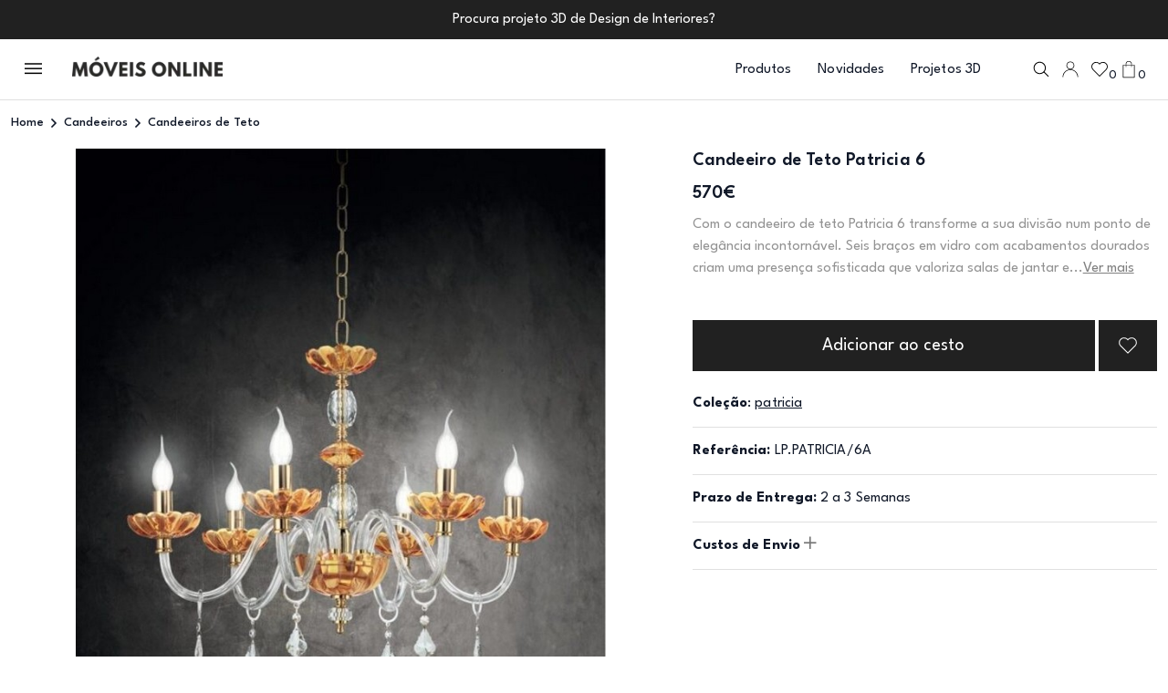

--- FILE ---
content_type: text/html; charset=UTF-8
request_url: https://www.moveisonline.pt/candeeiro_de_teto_patricia_6/p64080.html
body_size: 23948
content:
<script>
    var isProductPage = parseInt(1);
    const currentPage = window.location.pathname + window.location.search;

    // Save scroll position before navigating away
    window.addEventListener('beforeunload', function () {
        console.log('Current Page:', currentPage, 'Is Product Page:', isProductPage);
        if (isProductPage === 0) {
            console.log('Saving scroll position:', window.scrollY, 'for', currentPage);
            sessionStorage.setItem(currentPage, window.scrollY);
        } else {
            // Clear the scroll position for non-category pages
            sessionStorage.removeItem(currentPage);
        }
    });

 
        console.log('Current Page:', currentPage, 'Is Product Page:', isProductPage);
        if (isProductPage === 0) {
            // Restore scroll position for category or list pages
            const savedScrollPosition = sessionStorage.getItem(currentPage);
            console.log('Restoring scroll position for:', currentPage, 'Saved Position:', savedScrollPosition);
            if (savedScrollPosition !== null) {
//                setTimeout(() => {
//                    window.scrollTo(0, parseInt(savedScrollPosition, 10));
//                }, 100); // Delay to ensure proper rendering
            }
        } else {
            // Always scroll to the top for product pages
            console.log('Scrolling to top for product page:', currentPage);
//            window.scrollTo(0, 0);
        }
 
</script> 
<link rel="stylesheet" href="https://cdnjs.cloudflare.com/ajax/libs/font-awesome/4.7.0/css/font-awesome.min.css">

        <!DOCTYPE html>
<html lang="pt">

    <head>
<!-- Instapop code begin-->

<script
  id="instapop-script"
  src="https://instapop.app/dist/instapop.js"
  defer
></script>

<script>
  window.Instapop = window.Instapop || [];
  window.Instapop.push({
    accountID: "5qb8jmwnvdcytvcpj1gzaqlot5ienopvnswnddib"
  });
</script>
<!-- Instapop code end -->	
    <meta charset="utf-8">
        <meta http-equiv="X-UA-Compatible" content="IE=edge">
        <meta name="viewport" content="width=device-width, initial-scale=1, shrink-to-fit=no">
        <meta name="viewport" content="width=device-width, initial-scale=1.0">
		
		<link rel="icon" type="image/png" sizes="48x48" href="/img/favicon-48x48.png">
		<link rel="icon" type="image/png" sizes="180x180" href="/img/favicon-180x180.png">
		<link rel="icon" type="image/png" sizes="512x512" href="/img/favicon-512x512.png">
		
           <meta property="og:title" content="Candeeiro de Teto Patricia 6" >
        <title>Candeeiro de Teto Patricia 6</title>
                <meta name="description" content="Com o candeeiro de teto Patricia 6 transforme a sua divisão num ponto de elegância incontornável. Seis braços em vidro com acabamentos dourados criam uma presença sofisticada que valoriza salas de jantar e halls de entrada. Peças em cristal pendentes refletem a luz e multiplicam o brilho criando uma atmosfera acolhedora e requintada. A suspensão por corrente permite ajustar a altura conforme o pé direito e a decoração. Ideal para quem procura um toque de luxo clássico sem perder funcionalidade este candeeiro realça ambientes e converte espaços em locais convidativos para receber.">
        
  <meta property="og:image" content="https://www.moveisonline.pt/fotos/Image/big_1671465532_candeeiro-de-teto-patricia-6.jpg" />
  
    <link rel="canonical" href="https://www.moveisonline.pt/candeeiro_de_teto_patricia_6/p64080.html">

	   
	   
                  <script type="application/ld+json">
{
  "@context": "https://schema.org/",  
      "@type": "Product",
      "name": "Candeeiro de Teto Patricia 6",
      "image": "https://www.moveisonline.pt/fotos/Image/big_1671465532_candeeiro-de-teto-patricia-6.jpg",
      "url": "https://www.moveisonline.pt/candeeiro_de_teto_patricia_6/p64080.html",
      "description": "Com o candeeiro de teto Patricia 6 transforme a sua divisão num ponto de elegância incontornável. Seis braços em vidro com acabamentos dourados criam uma presença sofisticada que valoriza salas de jantar e halls de entrada. Peças em cristal pendentes refletem a luz e multiplicam o brilho criando uma atmosfera acolhedora e requintada. A suspensão por corrente permite ajustar a altura conforme o pé direito e a decoração. Ideal para quem procura um toque de luxo clássico sem perder funcionalidade este candeeiro realça ambientes e converte espaços em locais convidativos para receber.",
       "category": "",
        "brand": "MoveisOnline.pt",
        "sku": "SKUMOLP.PATRICIA/6A",
        "mpn": "MOLP.PATRICIA/6A",
        "offers": {
        "@type": "Offer",
        "price": 570,
         "priceValidUntil":"2026-03-10",
        "url": "https://www.moveisonline.pt/candeeiro_de_teto_patricia_6/p64080.html",
        "priceCurrency": "EUR",
        "availability": "http://schema.org/InStock",
             "hasMerchantReturnPolicy": {
              "@type": "MerchantReturnPolicy",
              "returnPolicyCategory": "MerchantReturnFiniteReturnWindow",
              "applicableCountry": "PT",
              "merchantReturnDays": 14,
              "returnMethod": "https://schema.org/ReturnInStore",
              "MerchantReturnPolicy": {
                "ReturnPolicyType": "Standard",
                "ReturnWindow": "14 days",
                "ModeOfRefund": "Full Refund",
                "ReturnShippingResponsibility": "buyer",

                "ProductsEligibleForReturn": [
                  "unopened",
                  "unused",
                  "undamaged"
                ],
                "ProductsIneligibleForReturn": [
                  "customized items",
                  "perishable goods",
                  "intimate items"
                ]
              }
          },
          "shippingDetails": {
          "OfferShippingDetails": [
            {
              "region": "Restantes Países",
              "shippingCost": 280,
              "currency": "EUR",
              "deliveryTime": "7-10 days"
            },
            {
              "region": "Europa",
              "shippingCost":  79,
              "currency": "EUR",
              "deliveryTime": "5-7 days"
            },
            {
              "region": "Portugal Continental",
              "shippingCost":9,
              "currency": "EUR",
              "deliveryTime": "1-3 days"
            },
            {
              "region": "Portugal Ilhas",
              "shippingCost": 28,
              "currency": "EUR",
              "deliveryTime": "3-5 days"
            }
          ]
       }
            }   }
        
         } 
}
</script>         <link href="/assets/css/bootstrap.min.css" rel="stylesheet">
        <link href="/assets/css/animate.min.css" rel="stylesheet">
        <link href="/assets/css/fontawesome.css" rel="stylesheet">
          <link href="/assets/css/jquery.nice-number.min.css" rel="stylesheet">
               <link href="/assets/css/nice-select.css" rel="stylesheet">
                 <link href="/assets/js/jquery-raty-js/lib/jquery.raty.css" rel="stylesheet">

               <link href="/assets/css/magnific-popup.css?c" rel="stylesheet">
        <link href="/assets/css/slick-theme.css" rel="stylesheet">
        <link href="/assets/css/slick.css" rel="stylesheet">
        <link href="/assets/css/all.min.css" rel="stylesheet">
        <link href="/assets/css/style.css?ssyidkkks2ddfddddfkkddsDddfsg" rel="stylesheet">
        <link href="/assets/css/responsive.css?fdfdsdfdSDfgdfkdfgdedfgg" rel="stylesheet">
 


 <!-- Google Tag Manager -->
<script>(function(w,d,s,l,i){w[l]=w[l]||[];w[l].push({'gtm.start':
new Date().getTime(),event:'gtm.js'});var f=d.getElementsByTagName(s)[0],
j=d.createElement(s),dl=l!='dataLayer'?'&l='+l:'';j.async=true;j.src=
'https://www.googletagmanager.com/gtm.js?id='+i+dl;f.parentNode.insertBefore(j,f);
})(window,document,'script','dataLayer','GTM-5VW3P53S');</script>
<!-- End Google Tag Manager -->
















<!-- Google tag (gtag.js) -->
<script async src="https://www.googletagmanager.com/gtag/js?id=G-12GGHNRRKC"></script>
<script>
 window.dataLayer = window.dataLayer || [];
 function gtag(){dataLayer.push(arguments);}
 gtag('js', new Date());

 gtag('config', 'G-12GGHNRRKC');
</script>












<!-- Google Tag Manager (noscript) -->
<noscript><iframe src="https://www.googletagmanager.com/ns.html?id=GTM-5VW3P53S"
height="0" width="0" style="display:none;visibility:hidden"></iframe></noscript>
<!-- End Google Tag Manager (noscript) -->












<script type="application/ld+json">
  {
  "@context": "https://schema.org",
  "@type": "Organization",
  "name": "MoveisOnline",
  "url": "https://www.moveisonline.pt",
  "address": {
  "@type": "PostalAddress",
  "streetAddress": "",
  "addressLocality": "Lisboa",
  "addressRegion": "Lisboa",
  "addressCountry": "Portugal"
  },
  "logo": {
  "@type": "ImageObject",
  "url": "https://www.moveisonline.pt/logo-moveisonline.jpg",
  "width": 512,
  "height": 512
  },
  "openingHoursSpecification": [
  {
  "@type": "OpeningHoursSpecification",
  "dayOfWeek": ["Sunday", "Monday", "Tuesday", "Wednesday", "Thursday", "Friday","Saturday"],
  "opens": "08:00",
  "closes": "23:00"
  }
  ],
  
  "sameAs": [
  "https://www.instagram.com/moveisonline.pt/",
  "https://www.facebook.com/moveisonline",
  "https://www.youtube.com/moveisonline",
  "https://www.pinterest.pt/moveisonlinept/"
  ]
  }
  </script>
  
  <script type="application/ld+json">
  {
  "@context": "http://schema.org",
  "@type": "WebSite",
  "name" : "Móveis Online",
  "url": "https://www.moveisonline.pt",
  "potentialAction": {
  "@type": "SearchAction",
  "target": "https://www.moveisonline.pt/produtos/products.php?search={search_term_string}",
  "query-input": "required name=search_term_string"
  }
  }
</script>
        <style>
          .order_btn {
            background: #101828;
            border: 2px solid #101828;
          }
          .order_btn:hover {
            background: #fff;
            color: #101828
          }
          .subscreva-btn button:hover {
            background-color: #101828;
            color: #fff;
          }
          .subscreva-btn button {
            border: 1px solid #101828;
            color: #101828;
          }
          .show-more-btn a {
            text-decoration: none
          }
          .popover {
            border-radius: 0;
          }
.popover-body {
  padding: 0;
}
.popover-body ul {
  list-style: none;
    padding: 0;
    margin: 0;
}
.popover-body ul li {
  color: #101828;
    font-weight: 500;
    padding: 0.375rem 0.675rem;
    cursor: pointer;
}
.popover-body ul li:hover {
  background: #101828;
  color: #fff
}

          .show-more-btn button, .show-more-btn a {
                border: 1px solid #101828;
    color: #101828;
    font-family: League Spartan;
    font-size: var(--font-base);
    font-style: normal;
    font-weight: 400;
    line-height: 150%;
    text-decoration: none;
    padding: 10px 55px;
    transition: .3s;
    background-color: var(--white);
          } 
          .show-more-btn button:hover, .show-more-btn a:hover {
            background-color: #101828;
    color: var(--white);
          }
          .pagination-list ul li a.active {
    background: #101828;
    color: var(--white, #FFF);
    border: 0;
}

.pagination-list ul li a {
    text-decoration: none;
    height: 35px;
    border: 0;
    color: #101828;
    font-size: var(--font-base);
    font-weight: 400;
    line-height: 1;
    letter-spacing: 0.08px;
    padding: 0 15px;
    display: inline-flex;
    align-items: center;
    justify-content: center;
    transition: .3s;
    padding-top: 4px;
}

.progress {
  background-color: #E9E9E9;
  height: 0.5rem;
  border-radius: 0
}
.progress-bar {
  background-color: #101828;
}

.single-product {
  cursor: pointer
}

.heart_icon .heart_icon_line {
  width: 18px;
  height: 18px
}

.heart_icon .heart_icon_fill {
  width: 17px;
  height: 17px;
  display: none;
}

.heart_icon.active .heart_icon_line {
  display: none
}

.heart_icon.active .heart_icon_fill {
  display: block;
}


.account-window, .auth-window {
  padding: 0.675rem;
  min-width: 225px
}


.account-window p, .auth-window p {
  color: #101828;
    font-size: var(--font-sm);
    font-style: normal;
    font-weight: 400;
    line-height: 18px;
}

.account-window p a,.auth-window p a {
  cursor: pointer;
  color: #101828;
    font-size: var(--font-sm);
    font-style: normal;
    font-weight: 400;
    line-height: 18px;
    text-decoration: underline;
}

.account-window hr, .auth-window hr {
  background: rgba(16, 24, 40, 0.3);
}

.btn-a {
  width: 100%;
  background: #101828;
  color: #fff;
  text-decoration: none;
  border: 2px solid #101828;
  display: block;
  line-height: 1;
  padding: 15px 24px;
  margin-bottom: 0.375rem;
  text-align: center;
  cursor: pointer;
}

.btn-a:hover {
  background: #fff;
  color: #101828;
}

.skip-to-main-content-link {
    height: 1px;
    margin: -1px;
    opacity: 0;
    overflow: hidden !important;
    position: absolute;
    white-space: nowrap;
    width: 1px;
}
.skip-to-main-content-link:focus {
  left: 50%;
  transform: translateX(-50%);
  opacity: 1;
}
</style>



      
 
        <style>
 .mfp-container{
    position: fixed;
 }
.mfp-arrow-right{
    right: 0;
} 
/* Remove the existing arrow styles */
.mfp-arrow:before,
.mfp-arrow:after {
  display: block!important; /* Remove previous arrow content */
}
@media (min-width: 766px) {
	.mfp-img{
	    height: 100vh!important; 
	}
}
.mfp-arrow {
  position: absolute;
  top: 50%;
  transform: translateY(-50%);
  width: 68px;
  height: 68px;
  cursor: pointer;
  z-index: 1046;
}

.mfp-arrow:hover {
  color: #ccc; /* Lighter color on hover */
}
/* Left arrow using Font Awesome */
.mfp-arrow-left:after {
  content: '\f104'; /* Unicode for Font Awesome angle-left */
  font-family: 'FontAwesome'; /* Font Awesome 4 font family */
border: none!important;
font-size: 68px;
color: rgb(25, 25, 25);
}

/* Right arrow using Font Awesome */
.mfp-arrow-right:after {
    border: none!important;
  content: '\f105'; /* Unicode for Font Awesome angle-right */
  font-family: 'FontAwesome'; /* Font Awesome 4 font family */
font-size: 68px;
color: rgb(25, 25, 25);
}

           


                  .test-popup-link1 {
      display: none; /* Hide all slides before Slick is initialized */
}
.test-popup-link1:first-child {
    display: block; /* Show the first slide before initialization */
}
.mfp-figure:after{
    box-shadow: none!important;
    background: white;
}
.mfp-container{
    padding: 0px!important;
}
            .fabric-items-wrap {
                justify-content: start
            }
            .fabric-item.imageSidebarOption {
                margin-right: 17px;
            }
            .product-info-lists .row .collapse-element {
             
                line-height: 27px !important
            }
            .product-info-lists .col-6 {
                background-color: #f1f0ec
            }
              .description_text p {
                display: -webkit-box;
                -webkit-line-clamp: 3; /* Limit to 3 lines */
                -webkit-box-orient: vertical;
                overflow: hidden;
                text-overflow: ellipsis;
                white-space: normal;
                position: relative;
                margin-bottom: 1rem;
            }

            .ler-mais {
                color: grey;
                text-decoration: underline;
                cursor: pointer;
            }

            .show-full-text {
                display: block;
                -webkit-line-clamp: unset;
                overflow: visible;
            }
                        
            .febric-type-wrap {
                margin-top: 0px;
                margin-bottom:0px
            }

            .heart_icon_details .heart_icon_fill {
              width: 17px;
              height: 17px;
              display: none;
            }

            .heart_icon_details .heart_icon_line {
              display: block;
            }
            .heart_icon_details.active .heart_icon_line {
              display: none
            }

            .heart_icon_details.active .heart_icon_fill {
              display: block;
            } 
              .mfp-arrow{
                    opacity: 1!important;
                }
             .mfp-bg {
    
    background: #ffffff;
    opacity: 1;
}
.mfp-close{
color: black!important;
        position: fixed!important;
    right: 7px!important;
        font-size: 49px!important;
} 
 
            @media only screen and (max-width: 767px) {
              
              
img.mfp-img{
    padding: none;
}
.slick-prev, .slick-next {
    display: none !important;
    
}
     

                body {
                    padding-top: 47px;
                }
                .breadcrumb-area{
                        margin-top: 48px;
                }
            }
        
  

                        </style>
    </head>

    <body id="site-main-body " style="overflow-y: auto!important;" data-urls="https://www.moveisonline.pt">

        
        <!------------- Hamburger Menu Start  ------------>
        <style>
    .no-scroll {
    overflow: hidden;
}
.overlay-bg-sidebar {
    display: none;
    position: fixed;
    top: 0;
    left: 0;
    width: 100%;
    height: 100%;
    background-color: rgba(0, 0, 0, 0.5); /* Semi-transparent black */
    z-index: 1000; /* Ensure it's above other content */
}
    .submenu_lists{
height: calc(100vh - 300px) !important;
}
@media only screen and (max-width:1000px){
    .submenu_lists{
    height: calc(100vh - 350px) !important;
}
}
</style>
<!--<a href="#site-main-body" class="skip-to-main-content-link">Skip to main content</a>-->

<div class="overlay-bg-sidebar"></div>





        <div class="hamburger-menu bg-white">
            <div class="menu__title">
                <button class="menu_close" role="button"><i role="button" class="fal fa-times"></i></button>
                <div class="menu-logo">
                    <a href="https://www.moveisonline.pt" role="link"><img src="https://www.moveisonline.pt/assets/img/logo.webp" loading="lazy" alt="header logo"></a>
                </div>
            </div>
            <div class="menu-wrapper">
                <div class="menu-nav">
                    <nav role="navigation" aria-label="menu">
                        <ul>
     

                            <li onclick="window.location.href='https://www.moveisonline.pt/produtos/novidades'">
                                <div class="menu_link">
                                    <a href="https://www.moveisonline.pt/produtos/novidades" role="link"><img src="https://www.moveisonline.pt/assets/img/novidades.webp" loading="lazy" alt="novidades"> Novidades </a> <span role="button" class="submenu_trigger"><i role="button" class="far fa-angle-right"></i></span>
                                </div>
                            </li>








                             <li>
                                 <div class="menu_link">
                                     <a href="javascript:;" style="text-align:left;" class="submenu_trigger"  role="link"><img src="/fotos/categories/photo-icon-menu-174413152889.webp" alt="Quartos"> Quartos </a> <span role="button" class="submenu_trigger"><i role="button" class="far fa-angle-right"></i></span>
                                 </div>
                                 <div class="submenu_wrap">
                                     <div class="menu-control-bg" style="background-image: url(/fotos/categories/photo-top-menu-1743765879883.webp);"></div>
                                     <div class="submenu_close">
                                         <button type="button" class="submenu_x" role="button"><i class="fal fa-long-arrow-left"></i></button>
                                         <button type="button" class="close_all_menu" role="button"><i class="fal fa-times"></i></button>
                                     </div>
                                     <div class="submenu-content">
                                         <div class="submenu-content-title">
                                             <span class="heading-two" role="heading" aria-level="2">Quartos</span>
                                         </div>
                                         <div class="submenu_lists">
                                             <ul>
													<li><a href="/quartos_de_casal/cat160.html">Quartos de Casal</a></li>
													<li><a href="/camas_de_casal/cat161.html">Camas de Casal</a></li>
													<li><a href="/comodas/cat162.html">Cómodas</a></li>
													<li><a href="/mesas_de_cabeceira/cat163.html">Mesas de Cabeceira</a></li>
													<li><a href="/mesas_de_apoio/cat44.html">Mesas de Apoio</a></li>
													<li><a href="/candeeiros_de_mesa/cat218.html">Candeeiros de Mesa</a></li>
													<li><a href="/camiseiros/cat164.html">Camiseiros</a></li>
													<li><a href="/colchoes/cat131.html">Colchões</a></li>
													<li><a href="/roupeiros/cat175.html">Roupeiros</a></li>
													<li><a href="/poltronas/cat50.html">Poltronas</a></li>
													<li><a href="/toucadores/cat341.html">Toucadores</a></li>
													<li><a href="/banquetas/cat208.html">Banquetas</a></li>
													<li><a href="/roupeiros-por-medida/">Roupeiros por Medida</a></li>
													<li><a href="/closets/">Closets</a></li>
													<li><a href="/quadros_para_quarto/cat335.html">Quadros para Quarto</a></li>
													<li><a href="/quartos_juvenis/cat141.html">Quartos Juvenis</a></li>
													<li><a href="/quartos_de_bebe/cat140.html">Quartos de Bebe</a></li>
													<li><a href="/cabeceiras_de_cama/cat251.html">Cabeceiras de Cama</a></li>
													<li><a href="/decoracao-quarto/">Decoração Quarto</a></li>
                                             </ul>
                                         </div>
                                     </div>
                                 </div>
                             </li>





						<li>
							<div class="menu_link">
								<a href="javascript:;" style="text-align:left;" class="submenu_trigger" role="link"><img src="/fotos/categories/photo-icon-menu-1744131540836.webp" alt="Salas de Jantar">Salas de Jantar </a> <span role="button" class="submenu_trigger"><i role="button" class="far fa-angle-right"></i></span>
							</div>
				
                                 <div class="submenu_wrap">
                                     <div class="menu-control-bg" style="background-image: url(/fotos/categories/photo-top-menu-1743847006614.webp);"></div>
                                     <div class="submenu_close">
                                         <button type="button" class="submenu_x" role="button"><i class="fal fa-long-arrow-left"></i></button>
                                         <button type="button" class="close_all_menu" role="button"><i class="fal fa-times"></i></button>
                                     </div>
                                     <div class="submenu-content">
                                         <div class="submenu-content-title">
                                             <span class="heading-two" role="heading" aria-level="2">Salas de Jantar</span>
                                         </div>
                                         <div class="submenu_lists">
                                             <ul>
												<li><a href="/salas_de_jantar/cat165.html">Salas Completas</a></li>
												<li><a href="/aparadores/cat137.html">Aparadores</a></li>
												<li><a href="/mesas_de_jantar/cat170.html">Mesas de Jantar</a></li>
												<li><a href="/mesas_de_vidro/cat202.html">Mesas de Vidro</a></li>
												<li><a href="/cadeiras_sala_jantar/cat227.html">Cadeiras Sala de Jantar</a></li>
												<li><a href="/cadeiroes_modernos/cat194.html">Cadeirões Modernos</a></li>
												<li><a href="/moveis_bar/cat70.html">Móveis Bar</a></li>
												<li><a href="/garrafeiras-modernas/">Garrafeiras Modernas</a></li>
												<li><a href="/louceiros/cat204.html">Louceiros</a></li>
												<li><a href="/vitrines/cat74.html">Vitrines</a></li>
												<li><a href="/candeeiros_de_teto/cat216.html">Candeeiros de Teto</a></li>
												<li><a href="/candeeiros_de_pe/cat217.html">Candeeiros de Pé</a></li>
												<li><a href="/quadros_para_sala/cat336.html">Quadros para Sala</a></li>
												<li><a href="/poltronas/cat50.html">Poltronas</a></li>
												<li><a href="/tapetes_modernos/cat179.html">Tapetes</a></li>
												<li><a href="/decoracao-sala/">Decoração Sala</a></li>
                                             </ul>
                                         </div>
                                     </div>
                                 </div>
                             </li>





							<li>
								<div class="menu_link">
									<a href="javascript:;" style="text-align:left;" class="submenu_trigger" role="link"><img src="/fotos/categories/photo-icon-menu-1744131553249.webp" alt="Salas de Estar">Salas de Estar </a> <span role="button" class="submenu_trigger"><i role="button" class="far fa-angle-right"></i></span>
								</div>

                                 <div class="submenu_wrap">
									<div class="menu-control-bg" style="background-image: url('/fotos/categories/photo-top-menu-1743846590511.webp');"></div>
                                     <div class="submenu_close">
                                         <button type="button" class="submenu_x" role="button"><i class="fal fa-long-arrow-left"></i></button>
                                         <button type="button" class="close_all_menu" role="button"><i class="fal fa-times"></i></button>
                                     </div>
										
                                     <div class="submenu-content">
                                         <div class="submenu-content-title">
                                             <span class="heading-two" role="heading" aria-level="2">Salas de Estar</span>
                                         </div>
                                         <div class="submenu_lists">
											<ul>
											<li><a href="/moveis_tv/cat69.html">Móveis de TV</a></li>
											<li><a href="/estantes_para_tv/cat55.html">Estantes para TV</a></li>
											<li><a href="/mesas_de_centro/cat45.html">Mesas de Centro</a></li>
											<li><a href="/mesas_de_apoio/cat44.html">Mesas de Apoio</a></li>
											<li><a href="/moveis_bar/cat70.html">Móveis Bar</a></li>
											<li><a href="/garrafeiras-modernas/">Garrafeiras Modernas</a></li>
											<li><a href="/estantes_para_livros/cat56.html">Estantes para Livros</a></li>
											<li><a href="/vitrines/cat74.html">Vitrines</a></li>
											<li><a href="/mesas_de_jogo/cat47.html">Mesas de Jogo</a></li>
											<li><a href="/poltronas/cat50.html">Poltronas</a></li>
											<li><a href="/candeeiros_de_teto/cat216.html">Candeeiros de Teto</a></li>
											<li><a href="/candeeiros_de_pe/cat217.html">Candeeiros de Pé</a></li>
											<li><a href="/quadros_para_sala/cat336.html">Quadros para Sala</a></li>
											<li><a href="/tapetes_modernos/cat179.html">Tapetes</a></li>
											<li><a href="/decoracao-sala/">Decoração Sala</a></li>
											</ul>
                                         </div>
                                     </div>
                                 </div>
                             </li>

			





							<li>
								<div class="menu_link">
									<a href="javascript:;" style="text-align:left;" class="submenu_trigger" role="link"><img src="/fotos/categories/photo-icon-menu-1744131674571.webp" alt="Sofás e Poltronas">Sofás e Poltronas </a> <span role="button" class="submenu_trigger"><i role="button" class="far fa-angle-right"></i></span>
								</div>

                                 <div class="submenu_wrap">
									<div class="menu-control-bg" style="background-image: url('/fotos/categories/photo-top-menu-1743847163497.webp');"></div>
                                     <div class="submenu_close">
                                         <button type="button" class="submenu_x" role="button"><i class="fal fa-long-arrow-left"></i></button>
                                         <button type="button" class="close_all_menu" role="button"><i class="fal fa-times"></i></button>
                                     </div>
										
                                     <div class="submenu-content">
                                         <div class="submenu-content-title">
                                             <span class="heading-two" role="heading" aria-level="2">Sofás e Poltronas</span>
                                         </div>
                                         <div class="submenu_lists">
											<ul>
												<li><a href="/poltronas/cat50.html">Poltronas</a></li>
												<li><a href="/sofas_chaise_longue/cat135.html">Sofás Chaise Longue</a></li>
												<li><a href="/sofas_de_tres_lugares/cat134.html">Sofás de Três Lugares</a></li>
												<li><a href="/sofas_de_dois_lugares/cat133.html">Sofás de Dois Lugares</a></li>
												<li><a href="/sofas_design/cat249.html">Sofás Design</a></li>
												<li><a href="/sofas_de_canto/cat136.html">Sofás de Canto</a></li>
												<li><a href="/sofas_camas/cat229.html">Sofás Cama</a></li>
												<li><a href="/sofas_relax/cat228.html">Sofás Relax</a></li>
												<li><a href="/sofas_escritorio_e_recepcao/cat176.html">Sofás Escritório e Receção</a></li>
												<li><a href="/cadeiras_de_baloico/cat114.html">Cadeiras de Baloiço</a></li>
												<li><a href="/cadeiroes_modernos/cat194.html">Cadeirões Modernos</a></li>
												<li><a href="/poltronas/cat50.html">Poltronas</a></li>
												<li><a href="/candeeiros_de_pe/cat217.html">Candeeiros de Pé</a></li>
												<li><a href="/tapetes_modernos/cat179.html">Tapetes</a></li>
											</ul>
                                         </div>
                                     </div>
                                 </div>
                             </li>



							<li>
								<div class="menu_link">
									<a href="javascript:;" style="text-align:left;" class="submenu_trigger" role="link"><img src="/fotos/categories/photo-icon-menu-174413169584.webp" alt="Móveis de Entrada">Móveis de Entrada</a> <span role="button" class="submenu_trigger"><i role="button" class="far fa-angle-right"></i></span>
								</div>

                                 <div class="submenu_wrap">
									<div class="menu-control-bg" style="background-image: url('/fotos/categories/photo-top-menu-1743848450521.webp');"></div>
                                     <div class="submenu_close">
                                         <button type="button" class="submenu_x" role="button"><i class="fal fa-long-arrow-left"></i></button>
                                         <button type="button" class="close_all_menu" role="button"><i class="fal fa-times"></i></button>
                                     </div>
										
                                     <div class="submenu-content">
                                         <div class="submenu-content-title">
                                             <span class="heading-two" role="heading" aria-level="2">Móveis de Entrada</span>
                                         </div>
                                         <div class="submenu_lists">
											<ul>
												<li><a href="/consolas/cat86.html">Consolas</a></li>
												<li><a href="/sapateiras/cat90.html">Sapateiras</a></li>
												<li><a href="/cabides_e_bengaleiros/cat76.html">Cabides e Bengaleiros</a></li>
												<li><a href="/candeeiros_de_mesa/cat218.html">Candeeiros de Mesa</a></li>
												<li><a href="/candeeiros_de_pe/cat217.html">Candeeiros de Pé</a></li>
												<li><a href="/quadros_para_sala/cat336.html">Quadros Decorativos</a></li>
											</ul>
                                         </div>
                                     </div>
                                 </div>
                             </li>




							<li>
								<div class="menu_link">
									<a href="javascript:;" style="text-align:left;" class="submenu_trigger" role="link"><img src="/fotos/categories/photo-icon-menu-1744131801758.webp" alt="Cozinhas">Cozinhas</a> <span role="button" class="submenu_trigger"><i role="button" class="far fa-angle-right"></i></span>
								</div>

                                 <div class="submenu_wrap">
									<div class="menu-control-bg" style="background-image: url('/fotos/categories/photo-top-menu-1743844729831.webp');"></div>
                                     <div class="submenu_close">
                                         <button type="button" class="submenu_x" role="button"><i class="fal fa-long-arrow-left"></i></button>
                                         <button type="button" class="close_all_menu" role="button"><i class="fal fa-times"></i></button>
                                     </div>
										
                                     <div class="submenu-content">
                                         <div class="submenu-content-title">
                                             <span class="heading-two" role="heading" aria-level="2">Cozinhas</span>
                                         </div>
                                         <div class="submenu_lists">
											<ul>
												<li><a href="/cozinhas/cat248.html">Cozinhas</a></li>
												<li><a href="/mesas_de_cozinha/cat171.html">Mesas de Cozinha</a></li>
												<li><a href="/cadeiras_de_cozinha/cat226.html">Cadeiras de Cozinha</a></li>
												<li><a href="/bancos_de_bar_altos/cat205.html">Bancos de Bar Altos</a></li>
												<li><a href="/mesas_bar_altas/cat334.html">Mesas de Bar Altas</a></li>
												<li><a href="/mesas_cafe_e_restaurante/cat127.html">Mesas de Restauração</a></li>
												<li><a href="/plafons/cat250.html">Plafons</a></li>
												<li><a href="/quadros_para_cozinha/cat339.html">Quadros para Cozinha</a></li>
											</ul>
                                         </div>
                                     </div>
                                 </div>
                             </li>







							<li>
								<div class="menu_link">
									<a href="javascript:;" style="text-align:left;" class="submenu_trigger" role="link"><img src="/fotos/categories/photo-icon-menu-1744131765830.webp" alt="Escritório">Escritório</a> <span role="button" class="submenu_trigger"><i role="button" class="far fa-angle-right"></i></span>
								</div>

                                 <div class="submenu_wrap">
									<div class="menu-control-bg" style="background-image: url('/fotos/categories/photo-top-menu-174384512149.webp');"></div>
                                     <div class="submenu_close">
                                         <button type="button" class="submenu_x" role="button"><i class="fal fa-long-arrow-left"></i></button>
                                         <button type="button" class="close_all_menu" role="button"><i class="fal fa-times"></i></button>
                                     </div>
										
                                     <div class="submenu-content">
                                         <div class="submenu-content-title">
                                             <span class="heading-two" role="heading" aria-level="2">Escritório</span>
                                         </div>
                                         <div class="submenu_lists">
											<ul>
												<li><a href="/secretarias/cat63.html">Secretárias</a></li>
												<li><a href="/candeeiros_de_secretaria/cat318.html">Candeeiros de Secretária</a></li>
												<li><a href="/cadeiras_de_escritorio/cat220.html">Cadeiras de Escritório</a></li>
												<li><a href="/estantes_para_livros/cat56.html">Estantes para Livros</a></li>
												<li><a href="/mobiliario_de_escritorio/cat192.html">Mobiliário de Escritório</a></li>
												<li><a href="/sofas_escritorio_e_recepcao/cat176.html">Sofás de Escritório</a></li>
											</ul>
                                         </div>
                                     </div>
                                 </div>
                             </li>



							<li>
								<div class="menu_link">
									<a href="javascript:;" style="text-align:left;" class="submenu_trigger" role="link"><img src="/fotos/categories/photo-icon-menu-17441317091.webp" alt="Candeeiros">Candeeiros</a> <span role="button" class="submenu_trigger"><i role="button" class="far fa-angle-right"></i></span>
								</div>

                                 <div class="submenu_wrap">
									<div class="menu-control-bg" style="background-image: url('/fotos/categories/photo-top-menu-1743849357933.webp');"></div>
                                     <div class="submenu_close">
                                         <button type="button" class="submenu_x" role="button"><i class="fal fa-long-arrow-left"></i></button>
                                         <button type="button" class="close_all_menu" role="button"><i class="fal fa-times"></i></button>
                                     </div>
										
                                     <div class="submenu-content">
                                         <div class="submenu-content-title">
                                             <span class="heading-two" role="heading" aria-level="2">Candeeiros</span>
                                         </div>
                                         <div class="submenu_lists">
											<ul>
												<li><a href="/candeeiros_de_teto/cat216.html">Candeeiros de Teto</a></li>
												<li><a href="/candeeiros_suspensos/cat347.html">Suspensões</a></li>
												<li><a href="/candeeiros_de_mesa/cat218.html">Candeeiros de Mesa</a></li>
												<li><a href="/candeeiros_de_secretaria/cat318.html">Candeeiros de Secretária</a></li>
												<li><a href="/candeeiros_de_pe/cat217.html">Candeeiros de Pé</a></li>
												<li><a href="/candeeiros_de_parede/cat219.html">Candeeiros de Parede</a></li>
												<li><a href="/plafons/cat250.html">Plafons</a></li>
												<li><a href="/apliques_para_quadros_e_espelhos/cat346.html">Apliques para Quadros e Espelhos</a></li>
												<li><a href="/candeeiros_de_jardim/cat268.html">Candeeiros de Jardim</a></li>
											</ul>
                                         </div>
                                     </div>
                                 </div>
                             </li>




							<li>
								<div class="menu_link">
									<a href="javascript:;" style="text-align:left;" class="submenu_trigger" role="link"><img src="/fotos/categories/photo-icon-menu-1744131725239.webp" alt="Tapetes">Tapetes</a> <span role="button" class="submenu_trigger"><i role="button" class="far fa-angle-right"></i></span>
								</div>

                                 <div class="submenu_wrap">
									<div class="menu-control-bg" style="background-image: url('/fotos/categories/photo-top-menu-1743847585792.webp');"></div>
                                     <div class="submenu_close">
                                         <button type="button" class="submenu_x" role="button"><i class="fal fa-long-arrow-left"></i></button>
                                         <button type="button" class="close_all_menu" role="button"><i class="fal fa-times"></i></button>
                                     </div>
										
                                     <div class="submenu-content">
                                         <div class="submenu-content-title">
                                             <span class="heading-two" role="heading" aria-level="2">Tapetes</span>
                                         </div>
                                         <div class="submenu_lists">
											<ul>
												<li><a href="/tapetes_modernos/cat179.html">Tapetes Modernos</a></li>
												<li><a href="/tapetes_classicos/cat180.html">Tapetes Clássicos</a></li>
												<li><a href="/tapetes_pele_de_vaca/cat332.html">Tapetes Pele de Vaca</a></li>
												<li><a href="/tapetes_crianca/cat182.html">Tapetes Criança</a></li>
												<li><a href="/tapetes_de_exterior_ou_interior/cat330.html">Tapetes de Exterior ou Interior</a></li>
												<li><a href="/tapetes_de_entrada/cat275.html">Tapetes de Entrada</a></li>
												<li><a href="/passadeiras/cat247.html">Passadeiras</a></li>
											</ul>
                                         </div>
                                     </div>
                                 </div>
                             </li>



							<li>
								<div class="menu_link">
									<a href="javascript:;" style="text-align:left;" class="submenu_trigger" role="link"><img src="/fotos/categories/photo-icon-menu-1744132353319.webp" alt="Quadros">Quadros</a> <span role="button" class="submenu_trigger"><i role="button" class="far fa-angle-right"></i></span>
								</div>
                                 <div class="submenu_wrap">
									<div class="menu-control-bg" style="background-image: url('/fotos/categories/photo-top-menu-1743847612312.webp');"></div>
                                     <div class="submenu_close">
                                         <button type="button" class="submenu_x" role="button"><i class="fal fa-long-arrow-left"></i></button>
                                         <button type="button" class="close_all_menu" role="button"><i class="fal fa-times"></i></button>
                                     </div>
										
                                     <div class="submenu-content">
                                         <div class="submenu-content-title">
                                             <span class="heading-two" role="heading" aria-level="2">Quadros</span>
                                         </div>
                                         <div class="submenu_lists">
											<ul>
												<li><a href="/quadros_para_quarto/cat335.html">Quadros para Quarto</a></li>
												<li><a href="/quadros_para_sala/cat336.html">Quadros para Sala</a></li>
												<li><a href="/quadros_abstratos/cat277.html">Quadros Abstratos</a></li>
												<li><a href="/quadros_pintores_famosos/cat282.html">Quadros Pintores Famosos</a></li>
												<li><a href="/quadros_de_flores/cat280.html">Quadros de Flores</a></li>
												<li><a href="/quadros_cinema_e_artistas/cat286.html">Quadros Cinema e Artistas</a></li>
												<li><a href="/fotografia_e_arte_digital/cat302.html">Fotografia e Arte Digital</a></li>
												<li><a href="/quadros_africanos/cat279.html">Quadros Africanos</a></li>
												<li><a href="/quadros_para_cozinha/cat339.html">Quadros para Cozinha</a></li>
												<li><a href="/quadros_cidades/cat284.html">Quadros Cidades</a></li>
												<li><a href="/quadros_paisagens/cat278.html">Quadros Paisagens</a></li>
												<li><a href="/quadros_de_animais/cat281.html">Quadros de Animais</a></li>
												<li><a href="/quadros_juvenis/cat283.html">Quadros Juvenis</a></li>
												<li><a href="/quadros_figuras/cat288.html">Quadros Figuras</a></li>
												<li><a href="/quadros_nu_artistico/cat338.html">Quadros Nu Artístico</a></li>
												<li><a href="/quadros_feng_shui/cat317.html">Quadros Feng Shui</a></li>
												<li><a href="/quadros_pop_art/cat340.html">Quadros Pop Art</a></li>
											</ul>
                                         </div>
                                     </div>
                                 </div>
                             </li>


							<li>
								<div class="menu_link">
									<a href="javascript:;" style="text-align:left;" class="submenu_trigger" role="link"><img src="/fotos/categories/photo-icon-menu-1744131752189.webp" alt="Espelhos">Espelhos</a> <span role="button" class="submenu_trigger"><i role="button" class="far fa-angle-right"></i></span>
								</div>
                                 <div class="submenu_wrap">
									<div class="menu-control-bg" style="background-image: url('/fotos/categories/photo-top-menu-1743847845385.webp');"></div>
                                     <div class="submenu_close">
                                         <button type="button" class="submenu_x" role="button"><i class="fal fa-long-arrow-left"></i></button>
                                         <button type="button" class="close_all_menu" role="button"><i class="fal fa-times"></i></button>
                                     </div>
										
                                     <div class="submenu-content">
                                         <div class="submenu-content-title">
                                             <span class="heading-two" role="heading" aria-level="2">Espelhos</span>
                                         </div>
                                         <div class="submenu_lists">
											<ul>
												<li><a href="/espelhos_modernos/cat235.html">Espelhos Modernos</a></li>
												<li><a href="/espelhos_redondos/cat271.html">Espelhos Redondos</a></li>
												<li><a href="/espelhos_retangulares/cat273.html">Espelhos Retangulares</a></li>
												<li><a href="/espelhos_classicos/cat236.html">Espelhos Clássicos</a></li>
												<li><a href="/espelhos_grandes/cat237.html">Espelhos Grandes</a></li>
												<li><a href="/espelhos_de_chao/cat272.html">Espelhos de Chão</a></li>
											</ul>
                                         </div>
                                     </div>
                                 </div>
                             </li>


							<li>
								<div class="menu_link">
									<a href="javascript:;" style="text-align:left;" class="submenu_trigger" role="link"><img src="/fotos/categories/photo-icon-menu-1744131790395.webp" alt="Mobiliário Jardim">Mobiliário Jardim</a> <span role="button" class="submenu_trigger"><i role="button" class="far fa-angle-right"></i></span>
								</div>
                                 <div class="submenu_wrap">
									<div class="menu-control-bg" style="background-image: url('/fotos/categories/photo-top-menu-1743848056220.webp');"></div>
                                     <div class="submenu_close">
                                         <button type="button" class="submenu_x" role="button"><i class="fal fa-long-arrow-left"></i></button>
                                         <button type="button" class="close_all_menu" role="button"><i class="fal fa-times"></i></button>
                                     </div>
										
                                     <div class="submenu-content">
                                         <div class="submenu-content-title">
                                             <span class="heading-two" role="heading" aria-level="2">Mobiliário Jardim</span>
                                         </div>
                                         <div class="submenu_lists">
											<ul>
												<li><a href="/sofas_jardim/cat239.html">Sofás de Jardim</a></li>
												<li><a href="/espreguicadeiras/cat242.html">Espreguiçadeiras</a></li>
												<li><a href="/cadeiras_jardim/cat240.html">Cadeiras de Jardim</a></li>
												<li><a href="/mesas_jardim/cat241.html">Mesas de Jardim</a></li>
												<li><a href="/candeeiros_de_jardim/cat268.html">Candeeiros de Jardim</a></li>
												<li><a href="/tapetes_de_exterior_ou_interior/cat330.html">Tapetes de Exterior</a></li>
											</ul>
                                         </div>
                                     </div>
                                 </div>
                             </li>


                            <li onclick="window.location.href='https://www.moveisonline.pt/moveis_casa_de_banho/cat211.html'">
                                <div class="menu_link">
                                    <a href="https://www.moveisonline.pt/moveis_casa_de_banho/cat211.html" role="link"><img src="/fotos/categories/photo-icon-menu-1744642576972.webp" loading="lazy" alt="Móveis WC"> Móveis WC </a> <span role="button" class="submenu_trigger"><i role="button" class="far fa-angle-right"></i></span>
                                </div>
                            </li>




							<li>
								<div class="menu_link">
									<a href="javascript:;" style="text-align:left;" class="submenu_trigger" role="link"><img src="/assets/img/icon-decoracao-interiores.webp" alt="Projetos 3D Interiores">Projetos 3D Interiores</a> <span role="button" class="submenu_trigger"><i role="button" class="far fa-angle-right"></i></span>
								</div>
                                 <div class="submenu_wrap">
									<div class="menu-control-bg" style="background-image: url('/assets/img/topo-decoracao-interiores.webp');"></div>
                                     <div class="submenu_close">
                                         <button type="button" class="submenu_x" role="button"><i class="fal fa-long-arrow-left"></i></button>
                                         <button type="button" class="close_all_menu" role="button"><i class="fal fa-times"></i></button>
                                     </div>
										
                                     <div class="submenu-content">
                                         <div class="submenu-content-title">
                                             <span class="heading-two" role="heading" aria-level="2">Projetos 3D Interiores</span>
                                         </div>
                                         <div class="submenu_lists">
											<ul>
												<li><a href="/decoracao-de-interiores/">Decoração de Interiores</a></li>
												<li><a href="/decoracao-quarto/">Decoração de Quartos</a></li>
												<li><a href="/closets/">Closets</a></li>
												<li><a href="/roupeiros-por-medida/">Roupeiros por Medida</a></li>
												<li><a href="/decoracao-sala/">Decoração de Salas</a></li>
												<li><a href="/garrafeiras-modernas/">Garrafeiras Modernas</a></li>
												<li><a href="/portas-interiores/">Portas Interiores</a></li>
											</ul>
                                         </div>
                                     </div>
                                 </div>
                             </li>





                            <li onclick="window.location.href='https://www.moveisonline.pt/destaques'">
                                <div class="menu_link">
                                    <a href="https://www.moveisonline.pt/destaques" role="link"><img src="https://www.moveisonline.pt/assets/img/destaques.webp" loading="lazy" alt="destaques"> Destaques </a> <span role="button" class="submenu_trigger"><i role="button" class="far fa-angle-right"></i></span>
                                </div>
                            </li>

                            

                            


                        
					
						 
                        </ul>
                    </nav>
                </div>
            </div>

            <div class="useful-content">
                <div class="useful-links">
                    <nav role="navigation">
                        <ul>
							<li><a role="link" href="/contactos">Contactos</a></li>
							<li><a role="link" href="/sobre">Sobre</a></li>
							<li><a role="link" href="/faq">Faqs</a></li>
							<li><a role="link" href="/users/login">Conta</a></li>
                        </ul>
                    </nav>
                </div>
            </div>


        </div>

        <!------------- Hamburger Menu End  ------------>



        <!------------- Header Section Start  ------------>
         <header class=" "  >
                <div class="header-top-area">
                <div class="container">
                    <div class="row">
                        <div class="col-lg-12">
                            <a href="https://www.moveisonline.pt/decoracao-de-interiores/" target="_blank" class="text-white text-decoration-none">Procura projeto 3D de Design de Interiores?</a>
                        </div>
                    </div>
                </div>
            </div>
          
            <div class="header-bottom-area">
                <div class="container-fluid">
                    <div class="row align-items-center">
                        <div class="col-xxl-4 col-xl-4 col-lg-4 col-md-4 col-6">
                            <div class="header__left">
                                <div class="menu__bar" role="button" tabindex="0">
                                    <img loading="lazy" src="https://www.moveisonline.pt/assets/img/menu-bar.svg" alt="menu bar icon">
                                </div>
                                <div class="header__logo">
                                    <a href="https://www.moveisonline.pt" role="link"><img loading="lazy" src="https://www.moveisonline.pt/assets/img/logo.webp" alt="header logo"></a>
                                </div>
                            </div>
                        </div>
                        <div class="col-xxl-8 col-xl-8 col-lg-8 col-md-8 col-6">
                            <div class="header__right">
                                <div class="header__nav">
                                    <nav role="navigation" aria-label="menu">
                                        <ul>
                                            <li class="menu__bar"><a href="javascript:void(0)" role="link">Produtos </a></li>
                                            <li><a href="https://www.moveisonline.pt/produtos/novidades" role="link">Novidades </a></li>
                                            <li><a href="https://www.moveisonline.pt/projetos" role="link">Projetos 3D</a></li>
                                        </ul>
                                    </nav>
                                </div>
                                <div class="header__options">
                                    <div class="search__icon" tabindex="0">
                                        <button type="button" id="srcicon" role="button" tabindex="0"><img loading="lazy" src="https://www.moveisonline.pt/assets/img/search.svg"  width=20 height=20 alt="search icon"></button>
                                    </div>
                                    <div class="user__icon" data-bs-container="body" data-bs-toggle="popover" data-bs-placement="bottom" data-bs-content="" tabindex="0">
                                       <button type="button" role="button" tabindex="0"><img loading="lazy" src="https://www.moveisonline.pt/assets/img/user.svg" width=20 height=20  alt="user icon"></button>
									
                                        
                                    </div>
                                    <div class="notifaction__icon" tabindex="0">
                                        <button onclick="window.location.href='https://www.moveisonline.pt/wishlist'" type="button" role="button" tabindex="0">
                                            <img loading="lazy" src="https://www.moveisonline.pt/assets/img/heart.svg" width=20 height=20 alt="heart icon">
                                            <span id="wishlist-items-count">0</span>
                                        </button>
                                    </div>
                                    <div class="cart__icon" tabindex="0">
                                        <button type="button" role="button" tabindex="0" onclick="window.location.href='https://www.moveisonline.pt/cart/'">
                                            <img loading="lazy" src="https://www.moveisonline.pt/assets/img/cart.svg" width=20 height=20 alt="card button">
                                            <span id="cart-items-count">0</span>
                                        </button>
                                    </div>
                                </div>
                            </div>
                        </div>
                    </div>
                </div>

                <!------------- Search Popup Start  ------------>
                <style>
                    .search-hint:hover
                    {
                        cursor: pointer;
                        background-color: black;
                        color: white;
                    }
                </style>
                <div class="search-popup-area">
                    <div class="container">
                        <div class="row">
                            <div class="col-lg-12">
                                <!-- <form action="bootstrap.php" method="GET"> -->
                                    <div class="search-wrap">
                                        <button role="button" type="button" tabindex="0">
                                            <img src="https://www.moveisonline.pt/assets/img/search.svg" width=20 height=20 alt="procurar">
                                        </button>
                                        <div class="search-field">
                                            <input tabindex="0" id="global_search" class="" type="text" name="global_search" placeholder="Procurar..." autofocus autocomplete="off">
                                        </div>
                                        <div class="search_x" role="button" tabindex="0">
                                            <img class="" role="button" tabindex="0" src="https://www.moveisonline.pt/assets/img/times.svg" alt="times">
                                        </div>
                                    </div>
                                <!-- </form> -->
                                
                            </div>
                        </div>
                    </div>


<div id="search-results-container">
                    <iframe id="search-results-iframe" style="width: 100%;height: 0;min-height: auto"></iframe>
                </div>


                </div>
                
                <!------------- Search Popup End  ------------>

            </div>
        </header>

       
        <!------------- Header Section End  ------------>


        <!------------- Breadcrumb Section Start  ------------>
        <section class="breadcrumb-area">
            <div class="container container__md">
                <div class="row">
                    <div class="col-lg-12">
                        <div class="breadcrumb-wrapper my-3">
                            <nav aria-label="breadcrumb" role="navigation">
                                <ol class="breadcrumb">
                                  <li class="breadcrumb-item"><a href="https://www.moveisonline.pt" role="link">Home</a></li>
                                                                    <li class="breadcrumb-item"><a href="https://www.moveisonline.pt/candeeiros/cat215.html" role="link">Candeeiros</a></li>
                                                                    <li class="breadcrumb-item"><a href="https://www.moveisonline.pt/candeeiros_de_teto/cat216.html" role="link">Candeeiros de Teto</a></li>
                                </ol>
                            </nav>
                        </div>
                    </div>
                </div>
            </div>
        </section>
        <!------------- Breadcrumb Section End  ------------>



        <!------------- Product Details Section Start  ------------>
        <div class="product-details-area">
            <div class="container container__md">
                <div class="row product_items_wrapper">
                    <div class="col-lg-7 col-md-12">
                        <div class="product-details-left  slider-details-2">
                            <div class="details-sliders">
                                                                <a class="test-popup-link1 gallery-item" href="https://www.moveisonline.pt/fotos/Image/big_1671465532_candeeiro-de-teto-patricia-6.jpg">
                                    <div class="detail-thumb-item">
                                        <img id="img-main" src="https://www.moveisonline.pt/fotos/Image/big_1671465532_candeeiro-de-teto-patricia-6.jpg" alt="Candeeiro de teto Patricia 6 em cristal e ouro com seis braços e gotas pendentes"  height="auto" style="height: auto;height: 700px;" >
                                    </div>
                                </a>
                                                                                                <a class="test-popup-link1 gallery-item" href="https://www.moveisonline.pt/fotos/Image/big_1671465532_candeeiro-de-teto-patricia-6-1.jpg">
                                    <div class="detail-thumb-item">
                                        <img src="https://www.moveisonline.pt/fotos/Image/big_1671465532_candeeiro-de-teto-patricia-6-1.jpg" alt="Candeeiro de teto Patricia 6 com 6 braços, copos dourados e pendentes de cristal"  height="auto" style="height: auto;height: 700px;">
                                    </div>
                                </a>
                                                                                                                            </div>
                            <div class="social-links social_none_mobile">
                                <nav aria-label="Social Media Links" role="navigation">
                                    <ul>
                                        <li>
                                            <a href="https://www.facebook.com/sharer/sharer.php?u=https%3A%2F%2Fwww.moveisonline.pt%2Fcandeeiro_de_teto_patricia_6%2Fp64080.html" role="button" class="social-link" data-label="Facebook" tabindex="0" target="_blank">
                                                <i role="presentation" class="fab fa-facebook-f"></i>
                                            </a>
                                        </li>
                                        <li>
                                            <a href="https://twitter.com/intent/tweet?url=https%3A%2F%2Fwww.moveisonline.pt%2Fcandeeiro_de_teto_patricia_6%2Fp64080.html" role="button" class="social-link" tabindex="0" data-label="Instagram" target="_blank">
                                            <svg style="width: 0.925em;height: 0.925em" xmlns="http://www.w3.org/2000/svg" viewBox="0 0 512 512"><path d="M389.2 48h70.6L305.6 224.2 487 464H345L233.7 318.6 106.5 464H35.8L200.7 275.5 26.8 48H172.4L272.9 180.9 389.2 48zM364.4 421.8h39.1L151.1 88h-42L364.4 421.8z"/></svg>
                                            </a>
                                        </li>
                                        <li>
                                            <a href="https://pinterest.com/pin/create/button/?url=https%3A%2F%2Fwww.moveisonline.pt%2Fcandeeiro_de_teto_patricia_6%2Fp64080.html&media=https%3A%2F%2Fwww.moveisonline.pt%2Ffotos%2FImage%2Fbig_1671465532_candeeiro-de-teto-patricia-6.jpg&description=Candeeiro+de+Teto+Patricia+6" role="button" class="social-link" tabindex="0" data-label="Pinterest" target="_blank">
                                                <i role="presentation" class="fab fa-pinterest"></i>
                                            </a>
                                        </li>
                                        <li>
                                            <a href="https://api.whatsapp.com/send?text=https%3A%2F%2Fwww.moveisonline.pt%2Fcandeeiro_de_teto_patricia_6%2Fp64080.html" role="button" class="social-link" tabindex="0" data-label="Whatsapp" target="_blank">
                                                <i role="presentation" class="fab fa-whatsapp"></i>
                                            </a>
                                        </li>
                                    </ul>
                                </nav>
                            </div>
                        </div>
                    </div>
                    <div class="col-lg-5 col-md-12">
                        <div class="product-details-right d-flex flex-column">
                            <div class="title-mobile">
                                                                <h1 class="heading-two" role="heading" aria-level="1">Candeeiro de Teto Patricia 6</h1>
                            </div>
                            <div class="top-wrap mb-4">
								                                <span id="price" class="heading-two" role="heading">570€</span>
								                              <div class="description_text">
    <p class="mb-1">Com o candeeiro de teto Patricia 6 transforme a sua divisão num ponto de elegância incontornável. Seis braços em vidro com acabamentos dourados criam uma presença sofisticada que valoriza salas de jantar e halls de entrada. Peças em cristal pendentes refletem a luz e multiplicam o brilho criando uma atmosfera acolhedora e requintada. A suspensão por corrente permite ajustar a altura conforme o pé direito e a decoração. Ideal para quem procura um toque de luxo clássico sem perder funcionalidade este candeeiro realça ambientes e converte espaços em locais convidativos para receber.</p>
</div>

                            </div>
                                                                  <span style="color: #dc3545" class="cart-error"></span>
                             <div class="cart-btn mt-3">
								                                    <div class="cart-main-btn">
                                        <button type="button" id="add-to-cart" tabindex="0" role="button">Adicionar ao cesto</button>
                                    </div>
                                    <div class="cart-favorite-btn heart-detail">
                                        <button class="heart_icon_details d-flex flex-column justify-content-center align-items-center
                                         " data-id="64080">
                                             <img src="https://www.moveisonline.pt/assets/img/heart-white.svg" class="heart_icon_line " style="width: 22px;height: 22px;">
                                        <img src="https://www.moveisonline.pt/assets/img/heart-fill-white.svg" class="heart_icon_fill" style="width: 21px; height: 21px">
                                        </button>
                                    </div>
								                             </div>
                            <div class="product-info-lists">
                                <ul>
                                        												<li><span><b>Coleção</b>: <a href="https://www.moveisonline.pt/produtos/colecao/patricia" style="color:#101828;">patricia</a></span></li>
											                                                                            <li><span><b>Referência:</b> <span class="truncate-text">LP.PATRICIA/6A</span></li>
                                    <li><span><b>Prazo de Entrega:</b> 2 a 3 Semanas</span></li>
                                    <li type="button" href="#" aria-col="#info_collapse1" class="info_collapsBtn" style="font-weight: normal;"> <span><b>Custos de Envio</b> <button></span><i class="fal fa-plus"></i></button></li>
                                </ul>
                            </div>
                                                        <div class="info_collapse" id="info_collapse1">
                                <ul>
                                                                             <li><span>Portugal Continental <b>9€</b></span></li>
                                         <li><span>Portugal Ilhas: <b>28€</b></span></li>
                                         <li><span>Europa: <b>79€</b></span></li>
                                         <li><span>Restantes Países: <b>280€</b></span></li>
                                                                    </ul>
                               
                            </div>
                                                    </div>
                        <div class="social-links social_block_mobile">
                            <nav aria-label="Social Media Links" role="navigation">
                                <ul>
                                    <li>
                                        <a href="https://www.facebook.com/sharer/sharer.php?u=https%3A%2F%2Fwww.moveisonline.pt%2Fcandeeiro_de_teto_patricia_6%2Fp64080.html" role="button" class="social-link" data-label="Facebook" tabindex="0" target="_blank">
                                            <i role="presentation" class="fab fa-facebook-f"></i>
                                        </a>
                                    </li>
                                    <li>
                                        <a href="https://twitter.com/intent/tweet?url=https%3A%2F%2Fwww.moveisonline.pt%2Fcandeeiro_de_teto_patricia_6%2Fp64080.html" role="button" class="social-link" tabindex="0" data-label="Instagram" target="_blank">
                                            <svg style="width: 0.925em;height: 0.925em" xmlns="http://www.w3.org/2000/svg" viewBox="0 0 512 512"><path d="M389.2 48h70.6L305.6 224.2 487 464H345L233.7 318.6 106.5 464H35.8L200.7 275.5 26.8 48H172.4L272.9 180.9 389.2 48zM364.4 421.8h39.1L151.1 88h-42L364.4 421.8z"/></svg>
                                        </a>
                                    </li>
                                    <li>
                                        <a href="https://pinterest.com/pin/create/button/?url=https%3A%2F%2Fwww.moveisonline.pt%2Fcandeeiro_de_teto_patricia_6%2Fp64080.html&media=https%3A%2F%2Fwww.moveisonline.pt%2Ffotos%2FImage%2Fbig_1671465532_candeeiro-de-teto-patricia-6.jpg&description=Candeeiro+de+Teto+Patricia+6" role="button" class="social-link" tabindex="0" data-label="Pinterest" target="_blank">
                                            <i role="presentation" class="fab fa-pinterest"></i>
                                        </a>
                                    </li>
                                    <li>
                                        <a href="https://api.whatsapp.com/send?text=https%3A%2F%2Fwww.moveisonline.pt%2Fcandeeiro_de_teto_patricia_6%2Fp64080.html" role="button" class="social-link" tabindex="0" data-label="Whatsapp" target="_blank">
                                            <i role="presentation" class="fab fa-whatsapp"></i>
                                        </a>
                                    </li>
                                </ul>
                            </nav>
                        </div>
                    </div>  
                </div>
				                <div class="row">
                    <div class="col-lg-7">
                        <div class="product-details-tabs mb-3">
                            <div class="details-tab-lists">
                                <ul class="nav nav-pills" id="pills-tab" role="tablist">
                                    <li class="nav-item" role="presentation">
                                      <button class="nav-link active" id="pills-Descrição-tab" tabindex="0" data-bs-toggle="pill" data-bs-target="#pills-Descrição" type="button" role="tab" aria-controls="pills-Descrição" aria-selected="true">Descrição</button>
                                    </li>
                                    <li class="nav-item" role="presentation">
                                      <button class="nav-link" id="pills-Montagem-tab" tabindex="0" data-bs-toggle="pill" data-bs-target="#pills-Montagem" type="button" role="tab" aria-controls="pills-Montagem" aria-selected="false">Montagem</button>
                                    </li>
                                    <li class="nav-item" role="presentation">
                                      <button class="nav-link" id="pills-Manutenção-tab" tabindex="0" data-bs-toggle="pill" data-bs-target="#pills-Manutenção" type="button" role="tab" aria-controls="pills-Manutenção" aria-selected="false">Manutenção</button>
                                    </li>
								
                                    <li class="nav-item" role="presentation">
                                      <button class="nav-link" id="pills-Opiniões-tab" tabindex="0" data-bs-toggle="pill" data-bs-target="#pills-Opiniões" type="button" role="tab" aria-controls="pills-Opiniões" aria-selected="false">Opiniões</button>
                                    </li>
                                </ul>
                            </div>
                            <div class="details-tabs-content">
                                <div class="tab-content" id="pills-tabContent">
                                    <div class="tab-pane fade show active" id="pills-Descrição" role="tabpanel" aria-labelledby="pills-Descrição-tab">
                                        <div id="tab-content-body" class="tab-content-body">
                                            <p>Dimensões: Ø 75 X A 70 cm<br />
<br />
Lâmpada: 3 x E14 220~230V<br />
<br />
O Candeeiro de Teto Patricia 6 é fabricado<br />
em vidro e cristal âmbar com acabamento<br />
dourado e abajures em organza e pongee.<br />
<br />
Este produto requer montagem.<br />
<br />
Instruções de manutenção:<br />
Limpar com um pano seco.<br />
Para manchas, utilizar um pano húmido<br />
e de seguida passar um pano seco.</p>
                                        </div>
                                    </div>
                                    <div class="tab-pane fade" id="pills-Manutenção" role="tabpanel" aria-labelledby="pills-Manutenção-tab">
                                        <div class="tab-content-body">
                                            <p>Guia Essencial para a Manutenção e Limpeza dos seus Candeeiros:<br />
<br />
A Segurança em Primeiro Lugar: <br />
Antes de qualquer limpeza ou verificação, a regra de ouro é:<br />
Desligue SEMPRE o candeeiro da tomada ou, no caso de candeeiros de teto, desligue o disjuntor correspondente no quadro elétrico. A segurança é inegociável.<br />
<br />
Limpeza Regular: O Segredo para um brilho Duradouro<br />
O pó e a sujidade não só afetam a aparência do candeeiro, como também podem reduzir a quantidade de luz emitida e, em casos extremos, constituir um risco de sobreaquecimento.<br />
<br />
Frequência: Limpeza superficial semanal; limpeza profunda mensal ou trimestral.<br />
<br />
Como limpar diferentes materiais:<br />
Abat-jours (Cúpulas) de Tecido:<br />
Pó: Use um rolo adesivo para roupa ou o acessório de escova do aspirador em baixa potência.<br />
Manchas: Teste numa área escondida primeiro. Use um pano húmido e passe suavemente. Deixe secar completamente ao ar antes de voltar a ligar.<br />
<br />
Vidro, Acrílico e Cristal:<br />
Pó: Um pano de microfibra seco é suficiente para o pó regular.<br />
Limpeza Profunda: Para um brilho extra, use um pano macio ligeiramente humedecido água com um pouco de vinagre branco ou limpa-vidros. Seque imediatamente com outro pano limpo para evitar manchas. <br />
Para candeeiros de cristal com muitas peças, a limpeza pode ser mais demorada, mas o resultado compensa.<br />
<br />
Metal (Latão, Cobre, Cromado, Aço):<br />
Use um pano macio e seco para remover o pó.<br />
Para restaurar o brilho e remover dedadas, use um produto de limpeza específico para o tipo de metal, seguindo as instruções do fabricante. O polimento ocasional pode fazer maravilhas em metais mais antigos.<br />
<br />
Madeira:<br />
Limpe o pó com um pano de microfibra seco ou um espanador.<br />
Para uma limpeza mais profunda, use um pano ligeiramente húmido e seque de imediato.<br />
<br />
Lâmpadas:<br />
Sim, as lâmpadas também acumulam pó! Espere que arrefeçam completamente, retire-as (se necessário) e limpe-as com um pano seco. Uma lâmpada limpa ilumina melhor.<br />
<br />
Siga este guia para manter os seus candeeiros sempre com aspeto de novos!<br />
<br />
Proteja do sol e do calor: A luz solar direta pode desbotar as cores e secar materiais.<br />
Evite colocar os candeeiros junto a fontes de calor, como radiadores ou lareiras.<br />
<br />
<br />
</p>
                                        </div>
                                    </div>
                                    <div class="tab-pane fade" id="pills-Montagem" role="tabpanel" aria-labelledby="pills-Montagem-tab">
                                        <div class="tab-content-body">
                                            <p>Guia para a Instalação de Candeeiros de Teto, Suspensões  e Apliques de Parede.<br />
<br />
Este guia irá ajudá-lo a planear e a preparar a instalação, garantindo que o resultado final seja exatamente como sonhou.<br />
<br />
Escolha o local exato onde ficará o candeeiro!<br />
<br />
Para Candeeiros de Teto:<br />
Na sala de jantar o ideal é que fique centrado sobre a mesa de jantar. A altura correta é crucial: cerca de 75 a 90 cm acima do tampo da mesa para não bloquear a visão nem encandear.<br />
<br />
Sala de Estar/Quarto geralmente, procura-se o centro do teto para uma iluminação geral. Se o pé-direito for baixo, opte por um plafon ou um candeeiro mais justo ao teto.<br />
<br />
Cozinha sobre a ilha ou bancada, pode instalar um ou mais candeeiros pendentes para iluminação de tarefa.<br />
<br />
Para apliques de parede:<br />
Corredores: Instale-os a uma altura de aproximadamente 1,70 m a 1,80 m do chão para evitar encandeamento.<br />
Casa de Banho: Ao lado do espelho, a uma altura ao nível dos olhos, para uma iluminação facial sem sombras.<br />
Quarto: Como luz de leitura, ao lado da cabeceira da cama, a uma altura que seja confortável para si quando está sentado.<br />
<br />
Verifique o Ponto de Luz:<br />
Já existe uma saída de fios (ponto de luz) no local desejado?<br />
Sim: Ótimo! O trabalho será mais simples. O eletricista irá usar a fiação existente.<br />
Não: Este é um ponto crítico. Informe o eletricista de que será necessário criar um novo ponto de luz. Isto implica passar novos fios a partir da caixa de derivação mais próxima, o que pode exigir abrir roços na parede ou no teto. É um trabalho mais complexo, mas perfeitamente exequível para um profissional.<br />
<br />
A Preparação antes da chegada do técnico<br />
Com o planeamento feito, prepare-se para a instalação:<br />
Desembale o candeeiro: Abra a caixa, verifique se todas as peças, parafusos e o manual de instruções estão incluídos. Monte o que for possível (sem ligar fios) para adiantar o trabalho.<br />
<br />
Tenha a informação pronta: Esteja preparado para mostrar ao eletricista o local exato da instalação e explicar qualquer detalhe específico do seu plano.<br />
<br />
A Instalação – Porque Contratar um Eletricista Qualificado?<br />
<br />
Este é o momento em que a perícia técnica entra em ação. Um eletricista não se limita a "ligar dois fios". O seu trabalho envolve:<br />
<br />
Segurança em primeiro lugar: <br />
O primeiro passo será sempre desligar a energia no quadro elétrico para evitar qualquer risco de choque.<br />
Avaliação da fiação existente: <br />
Ele irá verificar o estado dos fios (fase, neutro e terra) e garantir que são adequados para o novo candeeiro.<br />
Fixação Segura do Suporte:<br />
Usará as ferramentas e as buchas corretas para o seu tipo de teto ou parede, garantindo que o suporte aguenta o peso do candeeiro com total segurança.<br />
Ligação Elétrica Correta: <br />
Fará a ligação dos fios do candeeiro à rede elétrica, respeitando os códigos de cores e garantindo uma conexão firme e isolada. Uma ligação mal feita é uma das principais causas de curtos-circuitos e incêndios.<br />
<br />
Montagem Final e Teste: <br />
Após a fixação e ligação, o eletricista montará o candeeiro, instalará a lâmpada e, por fim, voltará a ligar a energia no quadro para testar o funcionamento do interruptor e do candeeiro.<br />
Resolução de Problemas: <br />
Se algo não funcionar, ele tem o conhecimento para diagnosticar e resolver o problema, seja na fiação, no interruptor ou no próprio candeeiro.</p>
                                        </div>
                                    </div>
                                    <div class="tab-pane fade" id="pills-Opiniões" role="tabpanel" aria-labelledby="pills-Opiniões-tab">
                                        <div class="tab-content-body">
                                            <div class="row mb-2">
                                                <div class="col-lg-12">
                                                    <span class="heading-two" role="heading" aria-level="2">Produtos Opiniões</span>
                                                </div>
                                                <div class="col-lg-12">
                                                    <div class="d-flex" id="add-new-review">
                                                        <div>
                                                            <div data-raty></div>
                                                        </div>
                                                        <div class="ms-2 mt-1">0 / 5 de 0 avaliação
                                                        </div>
                                                    </div>
                                                </div>
                                            </div>


                                            <div id="product-reviews" class="row">
                                               
                                            </div>
                                        </div>
                                    </div>
                                </div>
                            </div>
							
							
                        </div>
                    </div>
                    <div class="col-lg-5">


        </div>
                </div>
            </div>
        </div>
       


        <style>
              .attributes-list dt,.attributes-list dd {
                    display: inline;
                    font-size: 14px;
                }
                dt{
                    font-weight: 600;
                    color: black;
                }
                dl{
                    margin-bottom: 0px;
                }
                dd{
                        margin-bottom: .5rem;
                        color: #3c3932;
                        font-weight: normal;
                }
                .attributes-list dd:after {
                    content: '';
                    display: block;
                    height: 0.35em;
                }
                /*.attributes-list dt::after {
                    content: ': ';
                }*/

            .product-info-lists .row .collapse-element {
                padding: 12px 0;
                color: #101828;
                font-size: var(--font-base);
                font-style: normal;
                font-weight: 400;
                            line-height: 27px;
                            letter-spacing: 0.08px;
                            border-bottom: 1px solid #E0E0E0;
                            display: flex;
                            align-items: center;
                            justify-content: space-between;
                            cursor: pointer;
            }

            .product-info-lists .row .collapse-element button {
                border: none;
                padding: 0;
                background: transparent;
                margin: 0;
                line-height: 1;
                color: #757575;
                font-size: var(--font-md);
            }
            .product-info-lists .row .collapse-content {
                margin-top: 0px;
                padding-bottom: 15px;
                padding-top: 15px;
                /*border-bottom: 1px solid #E0E0E0;*/
                display: none;
            }
            .product-info-lists .row .collapse-content.active {
                display: block;
            }
                .slick-list,.slick-slide {
                height: auto!important;
            }
            .product-details-left .social-links {
                margin-top: 20px!important;
            }
            .slick-dots {
                 bottom: 25px!important; 
             }

        </style>
        <!------------- Product Details Section End  ------------>
                
        <!------------- Recommended Pproducts Section Start  ------------>
        <div class="recommended-area pt-0">
            <div class="container container__md">
                <aside>
				<div class="row mb-2">
                    <div class="col-lg-12">
                        <span class="heading-two" role="heading" aria-level="2">Produtos Relacionados</span>
                    </div>
                </div>
                <div class="row product_items_wrapper">
                    <div class="products__wrap">
                                                <div class="single-product" data-url="candeeiro_de_teto_patricia_9/p64079.html" data-id="64079">
                            <div class="product-thumbnail">
                                <a href="/candeeiro_de_teto_patricia_9/p64079.html" style="text-decoration:none;"><img loading="lazy" src="https://www.moveisonline.pt/fotos/thumbs-square/64079.webp" tabindex="0" alt="Candeeiro de teto Patricia 9 em vidro e dourado com nove braços e cristais"></a>
                            </div>
                            <div class="product-description">
                                <div class="product-inf-lft">
                                    <div class="product-cat">
                                                                             </div>
                                    <div class="product-top-info">
                                        <a href="/candeeiro_de_teto_patricia_9/p64079.html" style="text-decoration:none;"><span role="heading" aria-level="2">Candeeiro de Teto Patricia 9</span></a>
                                        
                                    </div>
                                    <div class="product-price">
                                        <strong role="heading" aria-level="3">920€</strong>
                                        
                                    </div>
                                </div>
                                <!-- <div class="product-inf-right heart-detail"> -->
                                 <!--  <button type="button" role="button" tabindex="0" class="heart_icon  d-flex justify-content-center flex-column align-items-center " data-id="">    
                                        <img src="https://www.moveisonline.pt/assets/img/heart.svg" class="heart_icon_line ">
                                        <img src="https://www.moveisonline.pt/assets/img/heart-fill.svg" class="heart_icon_fill">
                                    </button> -->
                                    <!-- <span></span> -->
                                <!-- </div> -->
                            </div>
                        </div>
                                                <div class="single-product" data-url="candeeiro_de_mesa_patricia/p64081.html" data-id="64081">
                            <div class="product-thumbnail">
                                <a href="/candeeiro_de_mesa_patricia/p64081.html" style="text-decoration:none;"><img loading="lazy" src="https://www.moveisonline.pt/fotos/thumbs-square/64081.webp" tabindex="0" alt="Candeeiro de mesa Patricia com base dourada e abat-jour branco"></a>
                            </div>
                            <div class="product-description">
                                <div class="product-inf-lft">
                                    <div class="product-cat">
                                                                             </div>
                                    <div class="product-top-info">
                                        <a href="/candeeiro_de_mesa_patricia/p64081.html" style="text-decoration:none;"><span role="heading" aria-level="2">Candeeiro de Mesa Patricia</span></a>
                                        
                                    </div>
                                    <div class="product-price">
                                        <strong role="heading" aria-level="3">270€</strong>
                                        
                                    </div>
                                </div>
                                <!-- <div class="product-inf-right heart-detail"> -->
                                 <!--  <button type="button" role="button" tabindex="0" class="heart_icon  d-flex justify-content-center flex-column align-items-center " data-id="">    
                                        <img src="https://www.moveisonline.pt/assets/img/heart.svg" class="heart_icon_line ">
                                        <img src="https://www.moveisonline.pt/assets/img/heart-fill.svg" class="heart_icon_fill">
                                    </button> -->
                                    <!-- <span></span> -->
                                <!-- </div> -->
                            </div>
                        </div>
                                                <div class="single-product" data-url="candeeiro-de-teto-enora" data-id="67971">
                            <div class="product-thumbnail">
                                <a href="/candeeiro-de-teto-enora" style="text-decoration:none;"><img loading="lazy" src="https://www.moveisonline.pt/fotos/thumbs-square/67971.webp" tabindex="0" alt="Candeeiro de teto Enora suspenso com barra linear e laço curvo dourado e preto"></a>
                            </div>
                            <div class="product-description">
                                <div class="product-inf-lft">
                                    <div class="product-cat">
                                                                                 <p>novo</p>
                                                                            </div>
                                    <div class="product-top-info">
                                        <a href="/candeeiro-de-teto-enora" style="text-decoration:none;"><span role="heading" aria-level="2">Candeeiro de Teto Enora</span></a>
                                        
                                    </div>
                                    <div class="product-price">
                                        <strong role="heading" aria-level="3">320€</strong>
                                        
                                    </div>
                                </div>
                                <!-- <div class="product-inf-right heart-detail"> -->
                                 <!--  <button type="button" role="button" tabindex="0" class="heart_icon  d-flex justify-content-center flex-column align-items-center " data-id="">    
                                        <img src="https://www.moveisonline.pt/assets/img/heart.svg" class="heart_icon_line ">
                                        <img src="https://www.moveisonline.pt/assets/img/heart-fill.svg" class="heart_icon_fill">
                                    </button> -->
                                    <!-- <span></span> -->
                                <!-- </div> -->
                            </div>
                        </div>
                                                <div class="single-product" data-url="candeeiro-de-teto-charlize-ii" data-id="67960">
                            <div class="product-thumbnail">
                                <a href="/candeeiro-de-teto-charlize-ii" style="text-decoration:none;"><img loading="lazy" src="https://www.moveisonline.pt/fotos/thumbs-square/67960.webp" tabindex="0" alt="Candeeiro de teto Charlize II com múltiplos pendentes de vidro colorido numa sala moderna"></a>
                            </div>
                            <div class="product-description">
                                <div class="product-inf-lft">
                                    <div class="product-cat">
                                                                                 <p>novo</p>
                                                                            </div>
                                    <div class="product-top-info">
                                        <a href="/candeeiro-de-teto-charlize-ii" style="text-decoration:none;"><span role="heading" aria-level="2">Candeeiro de Teto Charlize II</span></a>
                                        
                                    </div>
                                    <div class="product-price">
                                        <strong role="heading" aria-level="3">1.200€</strong>
                                        
                                    </div>
                                </div>
                                <!-- <div class="product-inf-right heart-detail"> -->
                                 <!--  <button type="button" role="button" tabindex="0" class="heart_icon  d-flex justify-content-center flex-column align-items-center " data-id="">    
                                        <img src="https://www.moveisonline.pt/assets/img/heart.svg" class="heart_icon_line ">
                                        <img src="https://www.moveisonline.pt/assets/img/heart-fill.svg" class="heart_icon_fill">
                                    </button> -->
                                    <!-- <span></span> -->
                                <!-- </div> -->
                            </div>
                        </div>
                                                <div class="single-product" data-url="candeeiro-de-teto-iman" data-id="67935">
                            <div class="product-thumbnail">
                                <a href="/candeeiro-de-teto-iman" style="text-decoration:none;"><img loading="lazy" src="https://www.moveisonline.pt/fotos/thumbs-square/67935.webp" tabindex="0" alt="Candeeiro de teto Iman linear dourado com tubos luminosos sobre mesa de jantar"></a>
                            </div>
                            <div class="product-description">
                                <div class="product-inf-lft">
                                    <div class="product-cat">
                                                                                 <p>novo</p>
                                                                            </div>
                                    <div class="product-top-info">
                                        <a href="/candeeiro-de-teto-iman" style="text-decoration:none;"><span role="heading" aria-level="2">Candeeiro de Teto Iman</span></a>
                                        
                                    </div>
                                    <div class="product-price">
                                        <strong role="heading" aria-level="3">1.095€</strong>
                                        
                                    </div>
                                </div>
                                <!-- <div class="product-inf-right heart-detail"> -->
                                 <!--  <button type="button" role="button" tabindex="0" class="heart_icon  d-flex justify-content-center flex-column align-items-center " data-id="">    
                                        <img src="https://www.moveisonline.pt/assets/img/heart.svg" class="heart_icon_line ">
                                        <img src="https://www.moveisonline.pt/assets/img/heart-fill.svg" class="heart_icon_fill">
                                    </button> -->
                                    <!-- <span></span> -->
                                <!-- </div> -->
                            </div>
                        </div>
                                                <div class="single-product" data-url="candeeiro-suspenso-cram-ii" data-id="67934">
                            <div class="product-thumbnail">
                                <a href="/candeeiro-suspenso-cram-ii" style="text-decoration:none;"><img loading="lazy" src="https://www.moveisonline.pt/fotos/thumbs-square/67934.webp" tabindex="0" alt="Candeeiro suspenso Cram II em arco iluminando sala com sofá e vaso"></a>
                            </div>
                            <div class="product-description">
                                <div class="product-inf-lft">
                                    <div class="product-cat">
                                                                                 <p>novo</p>
                                                                            </div>
                                    <div class="product-top-info">
                                        <a href="/candeeiro-suspenso-cram-ii" style="text-decoration:none;"><span role="heading" aria-level="2">Candeeiro Suspenso Cram II</span></a>
                                        
                                    </div>
                                    <div class="product-price">
                                        <strong role="heading" aria-level="3">530€</strong>
                                        
                                    </div>
                                </div>
                                <!-- <div class="product-inf-right heart-detail"> -->
                                 <!--  <button type="button" role="button" tabindex="0" class="heart_icon  d-flex justify-content-center flex-column align-items-center " data-id="">    
                                        <img src="https://www.moveisonline.pt/assets/img/heart.svg" class="heart_icon_line ">
                                        <img src="https://www.moveisonline.pt/assets/img/heart-fill.svg" class="heart_icon_fill">
                                    </button> -->
                                    <!-- <span></span> -->
                                <!-- </div> -->
                            </div>
                        </div>
                                                <div class="single-product" data-url="candeeiro-suspenso-cram" data-id="67933">
                            <div class="product-thumbnail">
                                <a href="/candeeiro-suspenso-cram" style="text-decoration:none;"><img loading="lazy" src="https://www.moveisonline.pt/fotos/thumbs-square/67933.webp" tabindex="0" alt="Candeeiro suspenso Cram com braços LED curvos, iluminação quente, sala de estar minimalista"></a>
                            </div>
                            <div class="product-description">
                                <div class="product-inf-lft">
                                    <div class="product-cat">
                                                                                 <p>novo</p>
                                                                            </div>
                                    <div class="product-top-info">
                                        <a href="/candeeiro-suspenso-cram" style="text-decoration:none;"><span role="heading" aria-level="2">Candeeiro Suspenso Cram</span></a>
                                        
                                    </div>
                                    <div class="product-price">
                                        <strong role="heading" aria-level="3">1.615€</strong>
                                        
                                    </div>
                                </div>
                                <!-- <div class="product-inf-right heart-detail"> -->
                                 <!--  <button type="button" role="button" tabindex="0" class="heart_icon  d-flex justify-content-center flex-column align-items-center " data-id="">    
                                        <img src="https://www.moveisonline.pt/assets/img/heart.svg" class="heart_icon_line ">
                                        <img src="https://www.moveisonline.pt/assets/img/heart-fill.svg" class="heart_icon_fill">
                                    </button> -->
                                    <!-- <span></span> -->
                                <!-- </div> -->
                            </div>
                        </div>
                                                <div class="single-product" data-url="candeeiro-suspenso-anza" data-id="67932">
                            <div class="product-thumbnail">
                                <a href="/candeeiro-suspenso-anza" style="text-decoration:none;"><img loading="lazy" src="https://www.moveisonline.pt/fotos/thumbs-square/67932.webp" tabindex="0" alt="Candeeiro suspenso Anza com barra horizontal e cinco cúpulas cónicas douradas sobre mesa de madeira"></a>
                            </div>
                            <div class="product-description">
                                <div class="product-inf-lft">
                                    <div class="product-cat">
                                                                                 <p>novo</p>
                                                                            </div>
                                    <div class="product-top-info">
                                        <a href="/candeeiro-suspenso-anza" style="text-decoration:none;"><span role="heading" aria-level="2">Candeeiro Suspenso Anza</span></a>
                                        
                                    </div>
                                    <div class="product-price">
                                        <strong role="heading" aria-level="3">798€</strong>
                                        
                                    </div>
                                </div>
                                <!-- <div class="product-inf-right heart-detail"> -->
                                 <!--  <button type="button" role="button" tabindex="0" class="heart_icon  d-flex justify-content-center flex-column align-items-center " data-id="">    
                                        <img src="https://www.moveisonline.pt/assets/img/heart.svg" class="heart_icon_line ">
                                        <img src="https://www.moveisonline.pt/assets/img/heart-fill.svg" class="heart_icon_fill">
                                    </button> -->
                                    <!-- <span></span> -->
                                <!-- </div> -->
                            </div>
                        </div>
                                            </div>
                </div>
				</aside>
            </div>
        </div>
        <!------------- Recommended Pproducts Section End  ------------>
        


        <!------------- Categoria Note Section Start  ------------>
				
        <!------------- Categoria Note Section End  ------------>



        <!------------- Categoria Note Section Start  ------------>
        <aside>
		<div class="popular-taglist-area">
            <div class="container container__md">
                <div class="row">
                    <div class="col-lg-12">
                        <div class="wrapper-col">
                            <div class="row">
                                <div class="col-lg-9">
                                     <div class="categoria-note">
                                         <span class="heading-two" aria-level="2">Pesquisas Populares</span>
                                     </div>
                                </div>
                             </div>
                             <div class="row">
                                <div class="col-lg-12">
                                    <div class="category-navigation">
                                        <nav role="navigation" aria-label="category-navigation">
                                            <ul>
                                                                                                    <li><a href="https://www.moveisonline.pt/moveis-lisboa/" role="link">Móveis Lisboa</a></li>
                                                                                                        <li><a href="https://www.moveisonline.pt/moveis-pacos-de-ferreira/" role="link">Móveis Paços de Ferreira</a></li>
                                                                                                        <li><a href="https://www.moveisonline.pt/candeeiros-lisboa/" role="link">Candeeiros Lisboa</a></li>
                                                                                                        <li><a href="https://www.moveisonline.pt/tapetes-lisboa/" role="link">Tapetes Lisboa</a></li>
                                                                                                        <li><a href="https://www.moveisonline.pt/decoracao-de-quartos/" role="link">Decoração de Quartos</a></li>
                                                                                                        <li><a href="https://www.moveisonline.pt/sofas-innovation/" role="link">Sofás Innovation</a></li>
                                                                                                        <li><a href="https://www.moveisonline.pt/mesas-extensiveis/" role="link">Mesas Extensíveis</a></li>
                                                                                                        <li><a href="https://www.moveisonline.pt/decoracao-online/" role="link">Decoração Online</a></li>
                                                                                                        <li><a href="https://www.moveisonline.pt/feira-do-sofas/" role="link">Feira do Sofás</a></li>
                                                                                                        <li><a href="https://www.moveisonline.pt/fabrica-dos-sofas/" role="link">Fábrica dos Sofás</a></li>
                                                                                                        <li><a href="https://www.moveisonline.pt/sofas-portugal/" role="link">Sofás Portugal</a></li>
                                                                                                        <li><a href="https://www.moveisonline.pt/moveis-de-portugal/" role="link">Móveis de Portugal</a></li>
                                                                                                        <li><a href="https://www.moveisonline.pt/casa-dos-tapetes/" role="link">Casa dos Tapetes</a></li>
                                                                                                        <li><a href="https://www.moveisonline.pt/loja-dos-candeeiros/" role="link">Loja dos Candeeiros</a></li>
                                                                                                        <li><a href="https://www.moveisonline.pt/sofas-lisboa/" role="link">Sofás Lisboa</a></li>
                                                                                                        <li><a href="https://www.moveisonline.pt/decoracao-de-salas/" role="link">Decoração de Salas</a></li>
                                                                                                    <li><a href="https://www.moveisonline.pt/tags" role="link">ver todas</a></li>
                                            </ul>
                                        </nav>
                                    </div>
                                </div>
                            </div>
                        </div>
                    </div>
                </div>
            </div>
        </div>
		</aside>
        <!------------- Categoria Note Section End  ------------>

        




        <!------------- subscreva Section Start  ------------>
        <aside>
<section class="subscreva-area"  style="content-visibility:auto;">
            <div class="container">
                <div class="row">
                    <div class="col-lg-12">
                      <form class="SubscribeNewsletterForm" id="SubscribeNewsletterForm" method="POST" action="https://www.moveisonline.pt/newsletter/subscription-confirmed.php">
                            <div class="subscreva-wrap">
                            <div class="subscreva-title">
                                <span class="description__text" role="heading" aria-level="3">Subscreva a nossa Newsletter</span>
                            </div>
                            <div class="subscreva-form">
                                <form action="">
                                    <div class="subscreva-input">
                                        <input aria-label="Email" type="email" placeholder="Insira o seu e-mail" name="email">
                                        <div class="invalid-feedback " data-name="email">Insira o seu email</div>
                                    </div>
                                    <div class="subscreva-check-box">
                                        <div class="form-check">
                                            <input class="form-check-input" type="checkbox" value="1" name="privacy_policy" id="flexCheckDefault">
                                            <label class="form-check-label" for="flexCheckDefault">
                                                Li e compreendo a <a href="/privacidade" role="link" tabindex="0">Politica de Privacidade</a>
                                            </label>
                                        </div>
                                        <div class="invalid-feedback " data-privacy-policy="privacy_policy">Necessita aceitar a politica de privacidade</div>
                                    </div>
                                    <div class="subscreva-btn">
                                        <button type="submit" tabindex="0" role="button">Subscrever</button>
                                    </div>
                                </form>
                            </div>
                        </div>
                      </form>
                    </div>
                </div>
            </div>
        </section>
</aside>		        <!------------- subscreva Section End  ------------>



        <!------------- brand Section Start  ------------>
        <aside>
 <section class="brand-area"  style="content-visibility:auto;">
            <div class="container">
                <div class="row justify-content-center">
                    <div class="col-lg-9">
                        <div class="row">
                            <div class="col-lg-3 col-md-3 col-6">
                                <div class="brand__wrap">
                                    <div class="brand__item">
                                        <a href="/contatos" role="link" tabindex="0"><img src="https://www.moveisonline.pt/assets/img/headphones.svg" alt="Apoio ao Cliente">
                                            <p>Ajuda</p>
                                        </a>
                                    </div>
                                </div>
                            </div>
                            <div class="col-lg-3 col-md-3 col-6">
                                <div class="brand__wrap">
                                    <div class="brand__item">
                                        <a href="/pagamentos" role="link" tabindex="0"><img src="https://www.moveisonline.pt/assets/img/shield-check.svg" alt="Pagamentos">
                                            <p>Pagamentos seguros</p>
                                        </a>
                                    </div>
                                </div>
                            </div>
                            <div class="col-lg-3 col-md-3 col-6">
                                <div class="brand-content">
                                    <div class="brand__wrap">
                                        <div class="brand__item">
                                            <a href="/decoracao-de-interiores/" role="link" tabindex="0"><img src="https://www.moveisonline.pt/assets/img/pencil-ruler.svg" alt="Decoração de Interiores">
                                                <p>Projetos 3D</p>
                                            </a>
                                        </div>
                                    </div>
                                </div>
                            </div>
                            <div class="col-lg-3 col-md-3 col-6">
                                <div class="brand-content">
                                    <div class="brand__wrap">
                                        <div class="brand__item">
                                            <a href="/entregas" role="link" tabindex="0"><img src="https://www.moveisonline.pt/assets/img/truck.svg" alt="Entregas em sua casa">
                                                <p>Entrega em casa</p>
                                            </a>
                                        </div>
                                    </div>
                                </div>
                            </div>
                        </div>
                    </div>
                </div>
            </div>
        </section>
</aside>		        <!------------- brand Section End  ------------>



        <!------------- footer Section Start  ------------>
        <footer style="content-visibility:auto;">
            <div class="footer-area">
                <div class="container">
                    <div class="row">
                        <div class="col-lg-12">
                            <div class="footer-list">
                                <nav aria-label="Footer Links" role="navigation">
                                    <ul>
                                        <li><a href="/contactos" role="link" class="footer-link" tabindex="0" data-label="Contactos">Contactos </a></li>
										<li><a href="/sobre" role="link" class="footer-link" tabindex="0" data-label="Company">Sobre </a></li>
                                        <li><a href="/faq" role="link" class="footer-link" tabindex="0" data-label="Order status">Faqs </a></li>
                                        <li><a href="/users/login" role="link" class="footer-link" tabindex="0" data-label="Buying Guide">Conta </a></li>
                                        <li><a href="/acessibilidade/" role="link" class="footer-link" tabindex="0" data-label="APP">Acessibilidade</a></li>
                                        <li><a href='https://www.moveisonline.pt/devolucoes' role='link' class='footer-link' tabindex='0' data-label='Devoluções '>Devoluções </a></li><li><a href='https://www.moveisonline.pt/entregas' role='link' class='footer-link' tabindex='0' data-label='Entregas'>Entregas</a></li><li><a href='https://www.moveisonline.pt/opinioes' role='link' class='footer-link' tabindex='0' data-label='Opiniões dos Clientes  '>Opiniões dos Clientes  </a></li><li><a href='https://www.moveisonline.pt/pagamentos' role='link' class='footer-link' tabindex='0' data-label='Pagamentos'>Pagamentos</a></li><li><a href='https://www.moveisonline.pt/privacidade' role='link' class='footer-link' tabindex='0' data-label='Política de Privacidade e Cookies'>Política de Privacidade e Cookies</a></li><li><a href='https://www.moveisonline.pt/termoscondicoes' role='link' class='footer-link' tabindex='0' data-label='Termos e Condições'>Termos e Condições</a></li>                                        
                                    </ul>
                                </nav>
                            </div>
                        </div>
                    </div>
                    <div class="row align-items-center">
                        <div class="col-lg-4 col-md-4 order-last order-md-first">
                            <div class="copyright-text">
                                <p>© Copyright 2025 Móveis Online</p>
                            </div>
                        </div>
                        <div class="col-lg-4 col-md-4">
                            <div class="social-links">
                                <nav aria-label="Social Media Links" role="navigation">
                                    <ul>
                                        <li>
                                            <a href="https://www.facebook.com/moveisonline" role="button" class="social-link" aria-label="facebook" tabindex="0" data-label="Facebook" target="_blank">
                                                <i class="fab fa-facebook-f"></i>
                                            </a>
                                        </li>
                                        <li>
                                            <a href="https://www.instagram.com/moveisonline.pt/" role="button" class="social-link" aria-label="instagram" tabindex="0" data-label="Instagram" target="_blank">
                                                <i class="fab fa-instagram"></i>
                                            </a>
                                        </li>
                                        <li>
                                            <a href="https://www.pinterest.pt/moveisonlinept/" role="button" class="social-link" aria-label="pinterest" tabindex="0" data-label="Pinterest" target="_blank">
                                                <i class="fab fa-pinterest"></i>
                                            </a>
                                        </li>
                                        <li>
                                            <a href="https://www.youtube.com/moveisonline" role="button" class="social-link" aria-label="youtube" tabindex="0" data-label="YouTube" target="_blank">
                                                <i class="fab fa-youtube"></i>
                                            </a>
                                        </li>
                                    </ul>
                                </nav>
                            </div>
                        </div>
                        <div class="col-lg-4 col-md-4 order-first order-md-last">
                            <div class="footer-icon">
                                <!--<a href="#" role="link" target="_blank" tabindex="0">--><img src="https://www.moveisonline.pt/assets/img/footer-icon-1.svg" loading="lazy" alt="MB"><!--</a>-->
                                <!--<a href="#" role="link" target="_blank" tabindex="0">--> <img src="https://www.moveisonline.pt/assets/img/footer-icon-2.svg" loading="lazy" alt="Paypal"><!--</a>-->
                                <!--<a href="#" role="link" target="_blank" tabindex="0">--><img src="https://www.moveisonline.pt/assets/img/footer-icon-3.svg" loading="lazy" alt="Visa"><!--</a>-->
                                <!--<a href="#" role="link" target="_blank" tabindex="0">--><img src="https://www.moveisonline.pt/assets/img/footer-icon-4.svg" loading="lazy" alt="Mastecard"><!--</a>-->
                            </div>
                        </div>
                    </div>
                </div>
            </div>
        </footer>
<style>
.cky-btn-revisit-wrapper {
    background: var(--gray-9);
        width: 35px;
	height: 35px;
	background-color:#212121;
}

.cky-btn-revisit-wrapper .cky-btn-revisit img {
    height: 20px;
    width: 20px;
	background-color:#212121;
}
</style>		        <!------------- footer Section End  ------------>



        

     


        <script src="https://www.moveisonline.pt/assets/js/jquery.min.js"></script>
        <script src="https://www.moveisonline.pt/assets/js/Popper.js"></script>
        <script src="https://www.moveisonline.pt/assets/js/slick.min.js"></script>
      <script src="https://www.moveisonline.pt/assets/js/jquery-raty-js/lib/jquery.raty.js"></script>
         <script src="https://www.moveisonline.pt/assets/js/jquery.nice-number.min.js"></script>
         <script src="https://www.moveisonline.pt/assets/js/jquery.nice-select.min.js"></script>
          <script src="https://www.moveisonline.pt/assets/js/jquery.magnific-popup.min.js"></script>
        <script src="https://www.moveisonline.pt/assets/js/bootstrap.min.js"></script>
        <script src="https://www.moveisonline.pt/assets/js/main1.js?djkj16"></script>
        <script src="https://www.moveisonline.pt/assets/js/cart.js" id="cartScript" data-urls="https://www.moveisonline.pt"></script>
        <script src="https://www.moveisonline.pt/assets/js/wishlist.js?s" id="wishlistScript" data-urls="https://www.moveisonline.pt"></script>
<!-- Start cookieyes banner --> <script id="cookieyes" type="text/javascript" src="https://cdn-cookieyes.com/client_data/4a02748bde700bb01fccc49a/script.js"></script> <!-- End cookieyes banner -->
      
<script type="text/javascript">
        $(document).ready(function () {

    // Assuming you have a button to open the menu and a button to close it
const menuOpenButton = document.querySelector('.menu__bar'); // Replace with your actual open button selector
const menuCloseButton = document.querySelector('.menu_close'); // Replace with your actual close button selector
const overlayBg = document.querySelector('.overlay-bg-sidebar');

const close_all_menu = document.querySelector('.close_all_menu'); // Replace with your actual close button selector

const body = document.body;

// Function to open the menu
function openMenu() {
    body.classList.add('no-scroll');
    overlayBg.style.display = 'block'; // Show the overlay background
    // Add any other code to show the menu
}

// Function to close the menu
function closeMenu() {
    body.classList.remove('no-scroll');
    overlayBg.style.display = 'none'; // Hide the overlay background

    menuCloseButton.click()
    // Add any other code to hide the menu
}

// Event listeners for opening and closing the menu
menuOpenButton.addEventListener('click', openMenu);
menuCloseButton.addEventListener('click', closeMenu);
close_all_menu.addEventListener('click', closeMenu);


// Optional: Close the menu when clicking outside of it
overlayBg.addEventListener('click', closeMenu);

})
</script>
        <script>
		
        //window.addEventListener('popstate', function(event) {if (event.state === null) {window.location.reload()} else {window.location.reload()}});
        function jsonEscape(str) {
            return str.replace(/\n/g, "\\\\n").replace(/\r/g, "\\\\r").replace(/\t/g, "\\\\t");
        }
        function scrollToDiv(divId) {
            var div = document.getElementById(divId);
            div.scrollIntoView();
        }

        </script>
        <script>
        $(document).ready(function () {


            const popoverTriggerList = document.querySelectorAll('[data-bs-toggle="popover"]')
            const popoverList = [...popoverTriggerList].map(popoverTriggerEl => {
                const bp = new bootstrap.Popover(popoverTriggerEl, {
                    'trigger': 'manual',
                    'html': true,
                    'content': function() {
                                                return `<div class="auth-window">
                                <a href="https://www.moveisonline.pt/users/login" class="btn-a">Iniciar Sessão</a>
                                <br><p>Novo utilizador? <a href="https://www.moveisonline.pt/users/register">Registar</a></p>
                                <hr>
                                <p><a href="https://www.moveisonline.pt/pages/contatos">Contatos</a></p>
                        </div>`
                                            }
                })
                $(popoverTriggerEl).on('mouseenter', function () { 
                    var _this = this;
                    $(this).popover("show");
                    $(".popover").on("mouseleave", function() {
                        $(_this).popover('hide');
                    });
                }).on('mouseleave', function () { 
                    var _this = this;
                    setTimeout(function() {
                        if (!$(".popover:hover").length) {
                           $(_this).popover("hide");
                        }
                    }, 300);
                })
            })
            $(document).on('click', '.logout', function () {
                window.location.href = 'https://www.moveisonline.pt/users/logout'
            })
        })
       </script>
        <script>
            $(document).ready(function () {
                $("#SubscribeNewsletterForm").on('submit', function (e) {
                    e.preventDefault()
                    e.stopImmediatePropagation()
                    if($("#SubscribeNewsletterForm input[name=email]").val() == "") {
                        $(`.SubscribeNewsletterForm [data-name=email]`).addClass('d-block')
                        return false;
                    } else {
                        $(`.SubscribeNewsletterForm [data-name=email]`).addClass('d-none')
                    }
                    if(!$("#SubscribeNewsletterForm input[name=privacy_policy]").is(":checked")) {
                        $(`.SubscribeNewsletterForm [data-privacy-policy=privacy_policy]`).addClass('d-block')
                        return false;
                    } else {
                        $(`.SubscribeNewsletterForm [data-privacy-policy=privacy_policy]`).addClass('d-none')
                    }
                    $(".SubscribeNewsletterForm")[0].submit()
                })

                $("#ContactUsForm").on('submit', function (e) {
                    e.preventDefault()
                    e.stopImmediatePropagation()
                    if($("#ContactUsForm input[name=_contact_nome]").val() == "") {
                        $(".ContactUsForm [data-name=_contact_nome]").addClass('d-block')
                    } else {
                        $(".ContactUsForm [data-name=_contact_nome]").removeClass('d-block')
                    }
                    if($("#ContactUsForm input[name=_contact_cidade]").val() == "") {
                        $(".ContactUsForm [data-name=_contact_cidade]").addClass('d-block')
                    } else {
                        $(".ContactUsForm [data-name=_contact_cidade]").removeClass('d-block')
                    }
                    if($("#ContactUsForm input[name=_contact_email]").val() == "") {
                        $(".ContactUsForm [data-name=_contact_email]").addClass('d-block')
                    } else {
                        $(".ContactUsForm [data-name=_contact_email]").removeClass('d-block')
                    }
                    if($("#ContactUsForm input[name=_contact_telephone]").val() == "") {
                        $(".ContactUsForm [data-name=_contact_telephone]").addClass('d-block')
                    } else {
                        $(".ContactUsForm [data-name=_contact_telephone]").removeClass('d-block')
                    }
                    if($("#ContactUsForm textarea[name=_contact_mensagem]").val() == "") {
                        $(".ContactUsForm [data-name=_contact_mensagem]").addClass('d-block')
                    } else {
                        $(".ContactUsForm [data-name=_contact_mensagem]").removeClass('d-block')
                    }
                     if(!$("#ContactUsForm input[name=_contact_privacy_policy]").is(":checked")) {
                        $(`.ContactUsForm [data-name=_contact_privacy_policy]`).addClass('d-block')
                        return false;
                    } else {
                        $(`.ContactUsForm [data-name=_contact_privacy_policy]`).addClass('d-none')
                    }
                    $(".ContactUsForm")[0].submit()
                })

                countItems().then(function (response) {
                    $("#cart-items-count").html(response)
                }).catch(function (error) {
                    console.log(error)
                })
                countWishlistItems().then(function (response) {
                    $("#wishlist-items-count").html(response)
                }).catch(function (error) {
                    console.log(error)
                })
				
                $(document).on('click', '.single-product, .go-to-product', function () {
                    if($(this).attr('data-id') != undefined && $(this).attr('data-id') != "") {
                        $("")

//                       var baseUrl = 'https://www.moveisonline.pt';
//						var newUrl = baseUrl + '/' + $(this).attr('data-url');

//						if (!newUrl.startsWith('http')) {
//				            newUrl = window.location.protocol + '//' + window.location.host + newUrl;
//				        }
				
//				        window.parent.history.pushState({ path: newUrl }, '', newUrl);
//				        window.parent.location.reload();


                       // window.location.href='https://www.moveisonline.pt/' + $(this).attr('data-url');
                    }
                })

                function getCookie(name) {
    const value = `; ${document.cookie}`;
    const parts = value.split(`; ${name}=`);
    if (parts.length === 2) return parts.pop().split(';').shift();
    return null;
}

// Function to check CookieYes consent status
function checkCookieYesConsent() {
    const consentCookie = getCookie('cookieyes-consent');
    
    if (consentCookie) {
         
        var pairs =  decodeURIComponent(consentCookie).split(',')
var consentData={}
         pairs.forEach(pair => {
        const [key, value] = pair.split(':');
        consentData[key] = value;
    });
 
        // Check if analytics category is accepted
        if (consentData.consent === 'yes') {
            console.log('Analytics cookies are accepted');
            return true;
        } else {
            console.log('Analytics cookies are not accepted');
            return false;
        }
    } else {
        console.log('CookieYes consent cookie not found');
        return false;
    }
}

// Example usage


                $(document).on('click', '.heart_icon', function (e) {
                     e.stopPropagation();
            e.preventDefault();
                                                          if (!checkCookieYesConsent()) {
    
        alert('Para comprar deverá aceitar os Cookies ou efetuar o Registo no site');
        $('.heart_icon_line').css({'display':'block'})
        $('.heart_icon_fill').css({'display':'none'})
        return false;
}
 

                addOrDeleteWishlistItem($(this).attr('data-id')).then(function (response) {
                    $(this).toggleClass('active');
                    countWishlistItems().then(function (response) {
                        $("#wishlist-items-count").html(response)
                    }).catch(function (error) {
                        console.log(error)
                    })
                }).catch(function (response) { console.log('error') })

                




                })
            })
        	function numberFormat(number, decimals = 0) {
            	const roundedNumber = Number.parseFloat(number).toFixed(decimals);
            	const options = {
                	minimumFractionDigits: decimals,
                	maximumFractionDigits: decimals,
                	useGrouping: true
            	};
            	const formattedNumber = Number.parseFloat(roundedNumber).toLocaleString('en-US', options);
            	return formattedNumber.toString().replace(/,/g, '.');
        	}
        </script>
		
<div class="position-fixed bottom-0 end-0 p-3" style="z-index: 1005">
            <div id="liveToastSuccess" class="toast bg-success text-white align-items-center border-0" role="alert" aria-live="assertive" aria-atomic="true">
               <div class="d-flex">
               	 <div class="toast-body">
                    
                </div>
                
               </div>
            </div>
        </div>
<div class="position-fixed bottom-0 end-0 p-3" style="z-index: 1005">
                <div id="liveToastError" class="toast bg-danger text-white align-items-center border-0" role="alert" aria-live="assertive" aria-atomic="true">
                    
                    <div class="d-flex">
                    	<div class="toast-body">
                        
                    </div>
                   
                    </div>
                </div>
             </div>

<script>
    function toastSuccess(message)
    {
        $("#liveToastSuccess .toast-body").html(message)
            var  toastLiveExample=document.getElementById("liveToastSuccess");
            new bootstrap.Toast(toastLiveExample).show();
    }
    function toastError(message)
    {
        $("#liveToastError .toast-body").html(message)
                     var  toastLiveExample=document.getElementById("liveToastError");
                     new bootstrap.Toast(toastLiveExample).show();
    }
</script>


<script>
    // Disable scroll restoration when navigating between pages
//    if ('scrollRestoration' in history) {
//        history.scrollRestoration = 'manual';
//    }
     
        // Check if the user hasn't scrolled during page load
//      if (window.scrollY === 0) {
//            window.scrollTo(0, 0); // Scroll to the top if the user hasn't scrolled
//        
//    };
    
</script>

<script>
document.addEventListener("DOMContentLoaded", function () {
    const descriptionText = document.querySelector('.description_text p');
    let originalText = descriptionText.innerHTML;
    const maxLines = 3;
    const lineHeight = parseInt(window.getComputedStyle(descriptionText).lineHeight);
    const maxHeight = lineHeight * maxLines; // Height for 3 lines
    const lerMaisButton = document.createElement('span');
    lerMaisButton.classList.add('ler-mais');
    lerMaisButton.textContent = 'Ver mais';
    
    
    // Append the "Ver mais" button at the end of the paragraph
    descriptionText.insertAdjacentElement('beforeend', lerMaisButton);

    // Function to check if the text is longer than 3 lines and truncate
    function truncateText() {
        const words = originalText.split(' ');
        let truncatedText = '';
        descriptionText.innerHTML = originalText;

        while (descriptionText.scrollHeight > maxHeight && words.length > 0) {
            words.pop();
            truncatedText = words.join(' ') + '...';
            descriptionText.innerHTML = truncatedText;
            descriptionText.appendChild(lerMaisButton); // Re-add "Ver mais"
        }

        if (descriptionText.scrollHeight <= maxHeight) {
            lerMaisButton.style.display = 'inline';
        }
    }

    // Function to expand the text
    function expandText() {
        descriptionText.innerHTML = originalText + ' <span class="ler-mais">Ver menos</span>';
        descriptionText.style.overflow = 'visible';
        descriptionText.style.webkitLineClamp = 'unset';
        descriptionText.classList.add('show-full-text');

        // Change to "Ver menos" and add click event
        document.querySelector('.ler-mais').remove();
    }

    // Function to collapse the text
    function collapseText() {
        descriptionText.classList.remove('show-full-text');
        descriptionText.style.overflow = 'hidden';
        descriptionText.style.webkitLineClamp = '3';
        truncateText(); // Reapply truncation when "Ver menos" is clicked
    }

    // Event listener for "Ver mais" button
    lerMaisButton.addEventListener('click', function () {
        expandText(); // Show full text on click
    });

    // Initial truncation on page load
    truncateText();
     if (window.innerWidth <= 768) {
    const truncateElements = document.querySelectorAll('.truncate-text');
    truncateElements.forEach(function(element) {
      let originalText = element.innerText;
      if (originalText.length > 20) {
        element.innerText = originalText.substring(0, 20) + '...';
      }
    });
  }
});

/*
$(document).ready(function () {
    var activeTab = localStorage.getItem('activeTabProduct');
    if (activeTab) {
        $('.nav-link').removeClass('active');
        $('.tab-pane').removeClass('show active');
        
        $('#' + activeTab).addClass('active');
        $('#' + activeTab.replace('-tab', '')).addClass('show active');
    }

    $('.nav-link').on('click', function () {
        var tabId = $(this).attr('id');
        localStorage.setItem('activeTabProduct', tabId);
    });
});
*/
</script>

        <script>
            $(document).ready(function () {
  $('.details-sliders').on('init', function(event, slick) {
    var firstImage = $('.details-sliders img').first();
    
    // Wait for the first image to load
    firstImage.on('load', function() {
      var firstImageHeight = $(this).height();
        console.log(firstImageHeight)
      // Set the height of the slick slider to the first image's height
      $('.details-sliders').css('height', firstImageHeight + 'px');

      // Resize all images to fit within the first image's height
      $('.details-sliders img').css('height', firstImageHeight + 'px');
    });
  });
 $('.details-sliders .test-popup-link1:not(.slick-cloned)').magnificPopup({
  type: 'image',
  gallery: {
    enabled: true,
    navigateByImgClick: false, // Disable image click navigation
    arrowMarkup: '<button title="%title%" type="button" class="mfp-arrow mfp-arrow-%dir%"></button>',
  },
  callbacks: {
    change: function () {
      var currentIndex = this.index;
      var totalItems = this.items.length;

      console.log('Current Index:', currentIndex);
      console.log('Total Items:', totalItems);

      // Hide/show arrows based on position
      if (currentIndex === 0) {
        setTimeout(function () {
          

          $('.mfp-arrow-left').hide();
        }, 100);
    setTimeout(function () {
    
           $('.mfp-img').css({
      'max-heightX': '50vh',
     
    });
  }, 500);


      } else {
        $('.mfp-arrow-left').show();
      }

      if (currentIndex === totalItems - 1) {
        $('.mfp-arrow-right').hide();
      } else {
        $('.mfp-arrow-right').show();
      }
    },
  },
});

// Disable navigation when the right arrow is hidden
$(document).on('click', '.mfp-arrow-right', function (e) {
  if ($('.mfp-arrow-right').is(':hidden')) {
    e.preventDefault(); // Prevent the default click action
  }
});

// Disable navigation when the left arrow is hidden
$(document).on('click', '.mfp-arrow-left', function (e) {
  if ($('.mfp-arrow-left').is(':hidden')) {
    e.preventDefault(); // Prevent the default click action
  }
});

  let raty;
        $.fn.raty.defaults.path = "https://www.moveisonline.pt/assets/js/jquery-raty-js/rating/";

                $('[data-raty]').raty({
                    score: parseFloat("0")
                });


let LoadProductReviews = (page = 1) => {
    $.ajax({
        type: "GET",
        url: "https://www.moveisonline.pt/produtos/LoadProductReviews.php?product_id=64080&page="+page,
        beforeSend: function () {
            $("#load-more-reviews").html("Loading ....")
        }
    }).done(function (response) {
        if(response) {
            $("#load-more-reviews").parent().parent().remove()
            $("#product-reviews").append(response)
            $(".-raty").each(function () {
                $(this).raty({
                    readOnly: true,
                    score: parseFloat($(this).attr('data-score'))
                })
            })
        }
    })
}

LoadProductReviews()

               

$(document).on('click', '#load-more-reviews', function () {
    const page = $(this).attr('data-page')
    LoadProductReviews(page)
})



$(document).on('click', '#add-new-review', function () {
    const score = $("#add-new-review input[name=score]").val()
    window.location.href = 'https://www.moveisonline.pt/produtos/product-review?id=64080&score='+score
})


                const groups = JSON.parse(jsonEscape(`[]`))

                  $(document).on('click', '.heart-detail .heart_icon_details', function (e) {
                     e.stopPropagation();
            e.preventDefault();
                      const selected_options = []
                      if( !$(this).hasClass('active')){
                    groups.forEach(g => {
                        const selected_option = {}
                        if($(`[selector-group='${g.id}']`).length > 0) {
                            const value = $(`[selector-group='${g.id}']`).val()
                            selected_option.group_id = g.id
                            selected_option.option_id = value
                            selected_options.push(selected_option)  
                        } 
                        if($(`[fabric-group='${g.id}']`).length > 0) {
                            const value = $(`[fabric-group='${g.id}']`).find('button.active').attr('data-option-id')
                            selected_option.group_id = g.id
                            selected_option.option_id = value
                            selected_options.push(selected_option)
                        }
                    })
                            
                        } 

                                                           if (!checkCookieYesConsent()) {
    
        $('.cart-error').html('Para comprar deverá aceitar os Cookies ou efetuar o Registo no site');
return false;
}else{
    $('.cart-error').html('');
}

                        console.log(selected_options)
                addOrDeleteWishlistItem($(this).attr('data-id'),selected_options).then(function (response) {
                    $('.heart-detail .heart_icon_details').toggleClass('active');

                    countWishlistItems().then(function (response) {
                        $("#wishlist-items-count").html(response)
                    }).catch(function (error) {
                        console.log(error)
                    })
                }).catch(function (response) { console.log('error') })

                     




                })

               function getCookie(name) {
    const value = `; ${document.cookie}`;
    const parts = value.split(`; ${name}=`);
    if (parts.length === 2) return parts.pop().split(';').shift();
    return null;
}

// Function to check CookieYes consent status
function checkCookieYesConsent() {
    const consentCookie = getCookie('cookieyes-consent');
    
    if (consentCookie) {
         
        var pairs =  decodeURIComponent(consentCookie).split(',')

var consentData={}
         pairs.forEach(pair => {
        const [key, value] = pair.split(':');
        consentData[key] = value;
    });
        
        // Check if analytics category is accepted
        if (consentData.consent === 'yes') {
            console.log('Analytics cookies are accepted');
            return true;
        } else {
            console.log('Analytics cookies are not accepted');
            return false;
        }
    } else {
        console.log('CookieYes consent cookie not found');
        return false;
    }
}
                $("#add-to-cart").on('click', function () {
                    const selected_options = []
                    groups.forEach(g => {
                        const selected_option = {}
                        if($(`[selector-group='${g.id}']`).length > 0) {
                            const value = $(`[selector-group='${g.id}']`).val()
                            selected_option.group_id = g.id
                            selected_option.option_id = value
                            selected_options.push(selected_option)  
                        } 
                        if($(`[fabric-group='${g.id}']`).length > 0) {
                            const value = $(`[fabric-group='${g.id}']`).find('button.active').attr('data-option-id')
                            selected_option.group_id = g.id
                            selected_option.option_id = value
                            selected_options.push(selected_option)
                        }
                    })
                                  
                                                           if (!checkCookieYesConsent()) {
    
        $('.cart-error').html('Para comprar deverá aceitar os Cookies ou efetuar o Registo no site');
return false;
}else{
    $('.cart-error').html('');
}
          const item = {}
                    item.volume = "1.00"
                    item.product_id = "64080"
                    item.qty = 1
                    item.options = JSON.stringify(selected_options)
                    addItem(item).then(function (response) { 

                        window.location.href= "https://www.moveisonline.pt/cart/"
                         }).catch(function (error) { 
                            console.log(error)
                             })
                })
                $(document).on('click', '.collapse-element', function () {
                    $($(this).attr('aria-col')).toggleClass('active')
                    if($(this).find('button i').attr('data-active') == 1) {
                        $(this).find('button i').removeClass('fa-minus')
                        $(this).find('button i').addClass('fa-plus')
                        $(this).find('button i').attr('data-active', 0)
                    } else {
                        $(this).find('button i').removeClass('fa-plus')
                        $(this).find('button i').addClass('fa-minus')
                        $(this).find('button i').attr('data-active', 1)
                    }
                })
                $(document).on('click', '.imageSidebarOption', function () {
                    const optionId = $(this).attr('data-option-id'),
                    groupId = $(this).attr('data-group-id'),
                    description = $(this).attr('data-description'),
                    price = $(this).attr('data-price'),
                    priceOriginal = parseFloat($(this).attr('data-price-original')),
                    image = $(this).attr('data-image');
                    if($(`#btn-image-option-${groupId}-${optionId}`).length > 0) {
                        $(`.imageOption[data-group-id='${groupId}']`).removeClass('active')
                        $(`#btn-image-option-${groupId}-${optionId}`).addClass('active')
                        $(`.option-description[data-group-id='${groupId}']`).html(description)
                        if(priceOriginal > 0) {
                            $("#price").html(price)
                        }
                    } else {
                        $(`#fabric-group-${groupId}`).children().last().remove();
                        $(`#fabric-group-${groupId}`).prepend(`  <button id='btn-image-option-${groupId}-${optionId}' 
                        class="color_1 imageOption" 
                        data-group-id="${groupId}" 
                        data-description="${description}"
                        data-price="${price}"
                        data-option-id="${optionId}" role="button" aria-level="color" tabindex="0"><img id="feb-1" src="/fotos/catalogo/${image}" alt=""></button>`)
                        setTimeout(() => {
                            $(`.imageOption[data-group-id='${groupId}']`).removeClass('active')
                            $(`#btn-image-option-${groupId}-${optionId}`).addClass('active')
                            $(`.option-description[data-group-id='${groupId}']`).html(description)
                            if(priceOriginal > 0)  {
                                $("#price").html(price)
                            }
                        }, 500)
                    }
                })

                $(document).on('change', `select[selector-group]`, function () {
                    const dataGroupId = $(this).find('option:selected').attr('data-group-id')
                    const dataPrice = $(this).find('option:selected').attr('data-price')
                    const dataPriceOriginal = parseFloat($(this).find('option:selected').attr('data-price-original'))
                    const dataDescription = $(this).find('option:selected').attr('data-description')
                    $(`.option-description[data-group-id='${dataGroupId}']`).html(dataDescription)
                    if(dataPriceOriginal > 0) {
                        $("#price").html(dataPrice)
                    }
                })  
                $(document).on('click', '.imageOption', function () {
                    const dataGroupId = $(this).attr('data-group-id')
                    const dataDescription = $(this).attr('data-description')
                    const dataPriceOriginal = parseFloat($(this).attr('data-price-original'))
                    const dataPrice = $(this).attr('data-price')
                    $(`.option-description[data-group-id='${dataGroupId}']`).html(dataDescription)
                    if(dataPriceOriginal > 0) {
                        $("#price").html(dataPrice)
                    }
                })
                 
            })
            
        </script>
    <script defer src="https://static.cloudflareinsights.com/beacon.min.js/vcd15cbe7772f49c399c6a5babf22c1241717689176015" integrity="sha512-ZpsOmlRQV6y907TI0dKBHq9Md29nnaEIPlkf84rnaERnq6zvWvPUqr2ft8M1aS28oN72PdrCzSjY4U6VaAw1EQ==" data-cf-beacon='{"version":"2024.11.0","token":"c2adae4c3ea04658b1b841d5a2ad7682","r":1,"server_timing":{"name":{"cfCacheStatus":true,"cfEdge":true,"cfExtPri":true,"cfL4":true,"cfOrigin":true,"cfSpeedBrain":true},"location_startswith":null}}' crossorigin="anonymous"></script>
</body>

</html>

--- FILE ---
content_type: text/javascript
request_url: https://www.moveisonline.pt/assets/js/cart.js
body_size: 230
content:
const URL = $("#cartScript").attr('data-urls');

function addItem(item)
{
    return new Promise((resolve, reject) => {
        $.ajax({
            type: "POST",
            url: URL+"/cart/AddCartItem.php",
            data: {
                "item" : item,
            },
        }).done(function (res) {
        	const response = JSON.parse(res)
            $(".total-cart-items").html(response.total_cart_items);
            if(response.status == 200) {
                resolve("success");
            } else {
                reject("error");
            }
        }).fail(function (response) {
            reject("error");
        });
    });
}

function updateItem(item)
{
    return new Promise((resolve, reject) => {
        $.ajax({
            type: "POST",
            url: URL+"/cart/EditCartItem.php",
            data: {
                "item": JSON.stringify(item)
            }
        }).done(function (res) {
        	let response = JSON.parse(res)
            if(response.status == 200) {
                resolve('success');
            } else {
                reject("error");
            }
        }).fail(function (response) {
            console.log(response)
            reject("error");
        })
    });
}

function updateShipment(cart_id, shipment)
{
	return new Promise((resolve, reject) => {
		$.ajax({
			type: "POST",
			url: URL+"/cart/UpdateShipment.php",
			data: {
				"cart_id": cart_id,
				"shipment": shipment
			}
		}).done(function (res) {
			let response = JSON.parse(res)
			if(response.status == 200) {
				resolve("success")
			} else {
				reject("error")
			}
		}).fail(function (response) {
			console.log(response)
			reject("error")
		})
	})
}

function countItems()
{
   return new Promise((resolve, reject) => {
    $.ajax({
        type: "POST",
        url: URL+"/cart/CountCartItem.php",
    }).done(function (response) {
        resolve(response);
    }).fail(function (response) {
        reject('error');
    });
   });
}

function deleteItem(item_id)
{
    return new Promise((resolve, reject) => {
        $.ajax({
            type: "POST",
            url: URL+"/cart/DeleteCartItem.php",
            data: {
                "item_id": item_id,
            }
        }).done(function (res) {
        	let response = JSON.parse(res)
            $(".total-cart-items").html(response.total_cart_items);
            if(response.status == 200) {
                resolve('success');
            } else {
                reject('error');
            }
        }).fail(function (response) {
            reject('error');
        });
    });
}

function calcShippingCosts(cart_id, shipping) 
{
    return new Promise((resolve, reject) => {
        $.ajax({
            type: "POST",
            url: URL+"/cart/CalcShippingCosts.php",
            data: {
                "shipping":shipping,
                "cartId":cart_id
            }
        }).done(function (res) {
            let response = JSON.parse(res)
            if(response.status) {
                resolve(response.shipping_costs)     
            } else {
                reject('error')
            }
        }).fail(function (response) {
            reject('error')
        })
    })
}




--- FILE ---
content_type: image/svg+xml
request_url: https://www.moveisonline.pt/assets/img/heart.svg
body_size: 568
content:
<?xml version="1.0" encoding="UTF-8"?>
<!DOCTYPE svg PUBLIC "-//W3C//DTD SVG 1.1//EN" "http://www.w3.org/Graphics/SVG/1.1/DTD/svg11.dtd">
<!-- Creator: CorelDRAW 2018 -->
<svg xmlns="http://www.w3.org/2000/svg" xml:space="preserve" width="186mm" height="186mm" version="1.1" style="shape-rendering:geometricPrecision; text-rendering:geometricPrecision; image-rendering:optimizeQuality; fill-rule:evenodd; clip-rule:evenodd"
viewBox="0 0 18600 18600"
 xmlns:xlink="http://www.w3.org/1999/xlink"
 data-name="Layer 1">
 <defs>
  <style type="text/css">
   <![CDATA[
    .fil0 {fill:black}
   ]]>
  </style>
 </defs>
 <g id="Layer_x0020_1">
  <metadata id="CorelCorpID_0Corel-Layer"/>
  <g>
   <path class="fil0" d="M12837.84 2620.9c2165.75,2.39 3920.96,1760 3920.96,3925.98 0,1042.48 -415.56,2043.27 -1153.21,2779.48l-165.93 165.93 -6139.53 6139.53 -6139.52 -6139.53 -165.94 -165.93c-736.53,-736.1 -1150.83,-1736.34 -1150.83,-2777.83 0,-2165.94 1754.52,-3923.81 3920.45,-3927.64 3.15,-0.01 7.43,-0.01 10.77,-0.01 1036.86,0 2032.31,413.7 2763.54,1148.27l165.94 165.93 595.6 592.39 587.41 -587.4 165.93 -165.94c733.31,-738.2 1731.35,-1153.26 2771.86,-1153.26 3.81,0 8.59,0 12.4,0l0.1 0.03zm0 -829.67c-4.85,-0.02 -9.48,-0.02 -14.12,-0.02 -1259.29,0 -2466.98,500.35 -3357.53,1390.32l-165.93 165.93 -165.93 -165.93c-892.48,-893.41 -2105.93,-1396.35 -3369.39,-1396.35 -2629.82,0 -4762.52,2132.7 -4762.52,4762.53 0,1261.7 501.77,2473.42 1393.12,3365.92l165.93 165.93 6738.67 6735.26 6728.59 -6730.25 165.93 -165.93c897.05,-892.27 1402.92,-2107.3 1402.92,-3373.43 0,-2626.94 -2130.36,-4757.3 -4757.3,-4757.3 -2.32,0 -5.23,0 -7.56,0l0.14 0 4.98 3.32z"/>
  </g>
 </g>
</svg>


--- FILE ---
content_type: image/svg+xml
request_url: https://www.moveisonline.pt/assets/img/user.svg
body_size: 419
content:
<?xml version="1.0" encoding="UTF-8"?>
<!DOCTYPE svg PUBLIC "-//W3C//DTD SVG 1.1//EN" "http://www.w3.org/Graphics/SVG/1.1/DTD/svg11.dtd">
<!-- Creator: CorelDRAW 2018 -->
<svg xmlns="http://www.w3.org/2000/svg" xml:space="preserve" width="186mm" height="186mm" version="1.1" style="shape-rendering:geometricPrecision; text-rendering:geometricPrecision; image-rendering:optimizeQuality; fill-rule:evenodd; clip-rule:evenodd"
viewBox="0 0 18600 18600"
 xmlns:xlink="http://www.w3.org/1999/xlink"
 data-name="Layer 1">
 <defs>
  <style type="text/css">
   <![CDATA[
    .fil0 {fill:black}
   ]]>
  </style>
 </defs>
 <g id="Layer_x0020_1">
  <metadata id="CorelCorpID_0Corel-Layer"/>
  <g id="_855850000">
   <path class="fil0" d="M9300.33 9450.7c2233.29,0 4044.42,-1811.12 4044.42,-4044.42 0,-2233.29 -1811.13,-4044.42 -4044.42,-4044.42 -2233.29,0 -4044.42,1811.13 -4044.42,4044.42 1.98,2232.21 1812.22,4042.44 4044.62,4044.42l-0.2 0zm0 -7437.66c1873.55,0 3392.93,1519.38 3392.93,3392.93 0,1873.55 -1519.38,3392.94 -3392.93,3392.94 -1873.55,0 -3392.93,-1518.98 -3392.93,-3392.52 1.65,-1873.13 1519.8,-3391.7 3392.92,-3393.35l0.01 0z"/>
   <path class="fil0" d="M2047.47 17238.14c0,-4000.08 3252.77,-7252.85 7252.86,-7252.85 4000.08,0 7252.85,3252.77 7252.85,7252.85l651.17 0c0,-4364.88 -3539.76,-7903.68 -7904.64,-7903.68 -2095.1,0 -4107.21,833.79 -5588.55,2314.16 -1481.42,1473.71 -2315.51,3478.39 -2315.51,5568.4 0,6.71 0,14.38 0,21.09l651.2 0.03 0.62 0z"/>
  </g>
 </g>
</svg>


--- FILE ---
content_type: image/svg+xml
request_url: https://www.moveisonline.pt/assets/img/search.svg
body_size: 403
content:
<?xml version="1.0" encoding="UTF-8"?>
<!DOCTYPE svg PUBLIC "-//W3C//DTD SVG 1.1//EN" "http://www.w3.org/Graphics/SVG/1.1/DTD/svg11.dtd">
<!-- Creator: CorelDRAW 2018 -->
<svg xmlns="http://www.w3.org/2000/svg" xml:space="preserve" width="186mm" height="186mm" version="1.1" style="shape-rendering:geometricPrecision; text-rendering:geometricPrecision; image-rendering:optimizeQuality; fill-rule:evenodd; clip-rule:evenodd"
viewBox="0 0 18600 18600"
 xmlns:xlink="http://www.w3.org/1999/xlink"
 data-name="Layer 1">
 <defs>
  <style type="text/css">
   <![CDATA[
    .fil0 {fill:black}
   ]]>
  </style>
 </defs>
 <g id="Layer_x0020_1">
  <metadata id="CorelCorpID_0Corel-Layer"/>
  <g id="_855943320">
   <g>
    <path class="fil0" d="M7840.53 2594.83c2926.67,0 5300.1,2373.43 5300.1,5300.1 0,2926.67 -2373.43,5300.09 -5300.09,5300.09 -2926.67,0 -5300.1,-2373.42 -5300.1,-5300.09 0,-2926.67 2373.43,-5300.1 5300.1,-5300.1l-0.01 0zm0 -978.96c-3466.53,1.53 -6276.72,2814.03 -6276.72,6280.57 0,2521.89 1510.53,4800.71 3832.29,5783.7 763.58,317.74 1583.26,481.06 2410.59,481.06 3468.08,0 6280.57,-2812.49 6280.57,-6280.57 0,-2510.38 -1495.96,-4780.78 -3802.39,-5770.67 -769,-325.72 -1597.17,-494.1 -2432.97,-494.1 -3.05,0 -8.38,0 -11.43,0l0.06 0.01z"/>
   </g>
   <rect class="fil0" transform="matrix(0.521062 -0.521062 0.521062 0.521062 11651.4 12291.6)" width="1328.5" height="9005.8"/>
  </g>
 </g>
</svg>


--- FILE ---
content_type: image/svg+xml
request_url: https://www.moveisonline.pt/assets/img/menu-bar.svg
body_size: -181
content:
<svg width="22" height="15" viewBox="0 0 22 15" fill="none" xmlns="http://www.w3.org/2000/svg">
<path fill-rule="evenodd" clip-rule="evenodd" d="M19 12.1136H0V10.6136H19V12.1136Z" fill="black"/>
<path fill-rule="evenodd" clip-rule="evenodd" d="M19 6.93176H0V5.43176H19V6.93176Z" fill="black"/>
<path fill-rule="evenodd" clip-rule="evenodd" d="M19 1.75H0V0.25H19V1.75Z" fill="black"/>
</svg>


--- FILE ---
content_type: image/svg+xml
request_url: https://www.moveisonline.pt/assets/img/headphones.svg
body_size: 372
content:
<svg width="51" height="50" viewBox="0 0 51 50" fill="none" xmlns="http://www.w3.org/2000/svg">
<path d="M42.6037 17.1038C42.6037 7.65762 34.9461 0 25.5 0C16.0538 0 8.39619 7.65762 8.39619 17.1038C5.95415 17.4078 3.64514 19.0042 3.64514 22.71V31.642C3.64514 35.8229 6.57179 37.3432 9.3464 37.3432H12.102C12.354 37.3432 12.5957 37.2431 12.7739 37.0649C12.9521 36.8867 13.0522 36.645 13.0522 36.393V17.997C13.0522 17.7449 12.9521 17.5033 12.7739 17.3251C12.5957 17.1469 12.354 17.0468 12.102 17.0468H10.2966C10.2966 8.65023 17.1034 1.84341 25.5 1.84341C33.8965 1.84341 40.7033 8.65023 40.7033 17.0468H38.8979C38.6459 17.0468 38.4042 17.1469 38.226 17.3251C38.0478 17.5033 37.9477 17.7449 37.9477 17.997V36.3645C37.9477 36.6165 38.0478 36.8582 38.226 37.0364C38.4042 37.2146 38.6459 37.3147 38.8979 37.3147H40.7033C40.4372 43.8426 37.3015 45.3725 31.0397 45.648V45.0114C31.0397 43.9618 30.1889 43.111 29.1393 43.111H23.1624C22.1128 43.111 21.262 43.9618 21.262 45.0114V48.0996C21.262 49.1492 22.1128 50 23.1624 50H29.1583C30.2079 50 31.0587 49.1492 31.0587 48.0996V47.5485C37.083 47.2729 42.2901 46.0281 42.6037 37.2577C45.0457 36.9536 47.3548 35.3573 47.3548 31.6515V22.7195C47.3548 18.9947 45.0553 17.4078 42.6037 17.1038ZM11.1518 18.8807V35.4143H9.29889C7.89258 35.4143 5.49805 34.9202 5.49805 31.6135V22.6815C5.49805 19.4033 7.86407 18.8807 9.29889 18.8807H11.1518ZM29.1583 46.6648V48.1091H23.1624V45.0209H29.1583V46.6648ZM45.4543 31.642C45.4543 34.9202 43.0883 35.4428 41.6535 35.4428H39.8481V18.9472H41.701C43.1073 18.9472 45.5019 19.4413 45.5019 22.748L45.4543 31.642Z" fill="#212121"/>
</svg>
